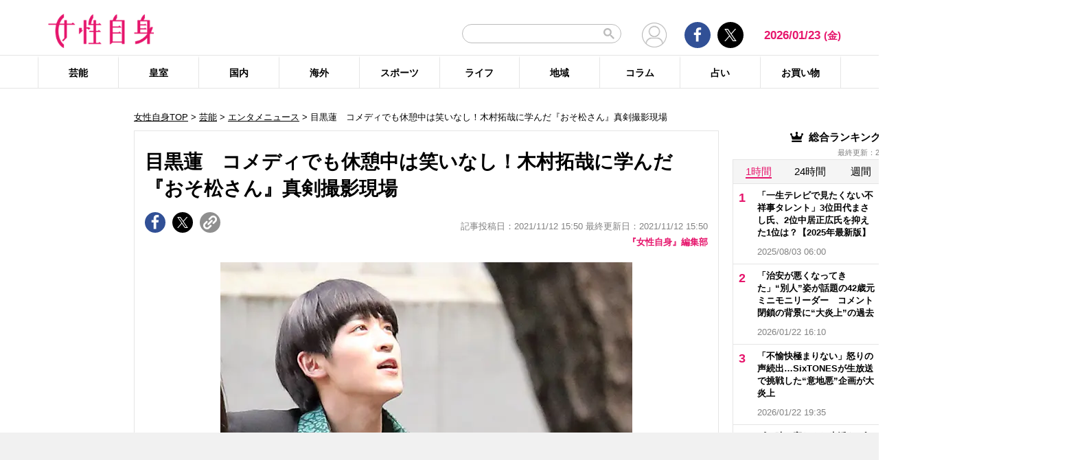

--- FILE ---
content_type: text/html; charset=UTF-8
request_url: https://jisin.jp/entertainment/entertainment-news/2036305/?rf=2
body_size: 24471
content:
<!DOCTYPE html>
<html lang="ja">
<head>
<!-- GTM DataLayer -->
<script>
document.addEventListener("DOMContentLoaded", function() {
    gigya.accounts.getAccountInfo({
    include: 'profile,data,identities-all,regSource',
    callback: function(res) {
        if (res.errorCode === 0 || res.errorCode === 206005) {

        /* GTM dataLayer push */
        window.dataLayer = window.dataLayer || [];
        dataLayer.push({
            'gig_code': res.UID,
            'event': 'gigya'
        });
        /* GTM dataLayer push */
        }
    }
    })
})
</script>
<!-- END GTM DataLayer -->

<script type="text/javascript">
window.dataLayer = window.dataLayer || [];
dataLayer.push({
  'article_id' : '2036305',
  'published_date' : '2021/11/12 15:50:18',
  'page_type' : 'article_summary',
  'article_type' : 'article',
  'category' : '芸能',
  'sub_category' : 'エンタメニュース',
  'tag' : 'Snow Man,目黒蓮,おそ松さん',
  'author' : '『女性自身』編集部'
});
</script>
    <!-- Google Tag Manager -->
    <script>(function(w,d,s,l,i){w[l]=w[l]||[];w[l].push({'gtm.start':
    new Date().getTime(),event:'gtm.js'});var f=d.getElementsByTagName(s)[0],
    j=d.createElement(s),dl=l!='dataLayer'?'&l='+l:'';j.async=true;j.src=
    'https://www.googletagmanager.com/gtm.js?id='+i+dl;f.parentNode.insertBefore(j,f);
    })(window,document,'script','dataLayer','GTM-T9KHX24');</script>
    <!-- End Google Tag Manager -->

    <!-- Google Tag Manager (noscript) -->
    <noscript><iframe src="https://www.googletagmanager.com/ns.html?id=GTM-T9KHX24"
    height="0" width="0" style="display:none;visibility:hidden"></iframe></noscript>
    <!-- End Google Tag Manager (noscript) -->
<!-- GAM head -->
<script async="async" src="https://securepubads.g.doubleclick.net/tag/js/gpt.js"></script>
<script>
 window.googletag = window.googletag || { cmd: [] };

  // リファラードメインを取得する関数
  function getReferrerDomain() {
    try {
      if (document.referrer) {
        var refUrl = new URL(document.referrer);
        return refUrl.hostname.replace(/^www\./, ""); // www. を除去
      }
    } catch (e) {
      console.warn("Invalid referrer URL:", e);
    }
    return "direct"; // リファラーが無い場合
  }

 googletag.cmd.push(function () {
    // Key-Value にリファラードメインをセット
    var refDomain = getReferrerDomain();
    googletag.pubads().setTargeting("ref_domain", refDomain);

 const interstitialSlot =
 googletag.defineOutOfPageSlot('/21674752051/jisin_PC_kiji2_interstitial',
 googletag.enums.OutOfPageFormat.INTERSTITIAL);
 if (interstitialSlot) {
 interstitialSlot.addService(googletag.pubads());
 }
    googletag.defineSlot('/21674752051/p_jisin_rf2_1strectangle', [[336, 280], 'fluid', [200, 200], [300, 250]], 'div-gpt-ad-1612502490427-0').addService(googletag.pubads());
    googletag.defineSlot('/21674752051/p_jisin_rf2_2ndrectangle', [[336, 280], 'fluid', [200, 200], [300, 250], [1, 1]], 'div-gpt-ad-1612503365794-0').addService(googletag.pubads());
    googletag.defineSlot('/21674752051/p_jisin_rf2_kijisitaright', [[200, 200], [300, 250]], 'div-gpt-ad-1612504347752-0').addService(googletag.pubads());
    googletag.defineSlot('/21674752051/p_jisin_rf2_kijisitaleft', [[200, 200], [300, 250]], 'div-gpt-ad-1612504618958-0').addService(googletag.pubads());
    googletag.defineSlot('/21674752051/p_jisin_rf2_skyscraperleft', [[160, 600], [120, 600]], 'div-gpt-ad-1612503959111-0').addService(googletag.pubads());
    googletag.defineSlot('/21674752051/p_jisin_rf2_outstream', [[480, 270], 'fluid', [1, 1], [640, 360]], 'div-gpt-ad-1634795004592-0').addService(googletag.pubads());
    googletag.defineSlot('/21674752051/p_jisin_kiji_anchor_TOP', [[728, 90], [970, 90]], 'div-gpt-ad-1698650255792-0').addService(googletag.pubads());
    googletag.defineSlot('/21674752051/p_jisin_kiji_anchor_Bottom', [[728, 90], [970, 90], [980, 90]], 'div-gpt-ad-1698641314110-0').addService(googletag.pubads());
    googletag.pubads().setTargeting("jisin_category","entertainment");
    googletag.pubads().setTargeting("jisin_type","rf2");    googletag.pubads().enableSingleRequest();
    googletag.pubads().collapseEmptyDivs();
    googletag.enableServices();
  });
</script>	<script async src="https://fundingchoicesmessages.google.com/i/pub-8575874406609760?ers=1"></script><script>(function() {function signalGooglefcPresent() {if (!window.frames['googlefcPresent']) {if (document.body) {const iframe = document.createElement('iframe'); iframe.style = 'width: 0; height: 0; border: none; z-index: -1000; left: -1000px; top: -1000px;'; iframe.style.display = 'none'; iframe.name = 'googlefcPresent'; document.body.appendChild(iframe);} else {setTimeout(signalGooglefcPresent, 0);}}}signalGooglefcPresent();}
)();</script>
    <meta charset="UTF-8"/>
    <meta name="viewport" content="width=1200, initial-scale=1, maximum-scale=2">
<title>目黒蓮　コメディでも休憩中は笑いなし！木村拓哉に学んだ『おそ松さん』真剣撮影現場 | 女性自身</title>    <link rel="shortcut icon" type="image/x-icon" href="https://jisin.jp/wp-content/themes/jisin/img/favicon_64.ico" />
    <link rel="icon" type="image/png" sizes="16x16" href="https://jisin.jp/wp-content/themes/jisin/favicons.png" />
    <link rel="icon" type="image/png" sizes="192x192" href="https://jisin.jp/wp-content/themes/jisin/img/favicon_192.png" />
    <link rel="apple-touch-icon" href="https://jisin.jp/wp-content/themes/jisin/img/favicon_152.png" />
    <meta name="description" content="【女性自身】「SnowManはデビュー以来すべてのCDでオリコン週間ランキング1位を獲得する活躍ぶり。メンバーはバラエティにも引っ張りだこです」（芸能関係者）飛ぶ鳥を落とす勢いのジャニーズ若手グループSnowMan。グループ全員で人気ギャグアニメ『おそ松さん』の実写化映画（来春公開）に挑むことも話題だが、本誌は今夏、その撮影現場を目撃。現場にいたのは目黒蓮（24）だ。目黒は六つ子の三男、チョロ松役。独特のマッ">
    <meta name="keyword" content="Snow Man,おそ松さん,目黒蓮">
    <meta name="format-detection" content="telephone=no" />
	<!-- twitter card -->
    <meta name="twitter:card" content="summary_large_image" /> 
    <meta name="twitter:site" content="@jisinjp" /> 
    <meta name="twitter:title" content="目黒蓮　コメディでも休憩中は笑いなし！木村拓哉に学んだ『おそ松さん』真剣撮影現場 | 女性自身" /> 
    <meta name="twitter:description" content="【女性自身】「SnowManはデビュー以来すべてのCDでオリコン週間ランキング1位を獲得する活躍ぶり。メンバーはバラエティにも引っ張りだこです」（芸能関係者）飛ぶ鳥を落とす勢いのジャニーズ若手グループSnowMan。グループ全員で人気ギャグアニメ『おそ松さん』の実写化映画（来春公開）に挑むことも話題だが、本誌は今夏、その撮影現場を目撃。現場にいたのは目黒蓮（24）だ。目黒は六つ子の三男、チョロ松役。独特のマッ" />
                <meta name="twitter:image" content="https://img.jisin.jp/uploads/2021/11/meguro_ren1_fb.jpg" />
                <!-- twitter card end -->
    <!-- OG -->
    <meta property="og:url" content="https://jisin.jp/entertainment/entertainment-news/2036305/?rf=2" />
    <meta property="og:title" content="目黒蓮　コメディでも休憩中は笑いなし！木村拓哉に学んだ『おそ松さん』真剣撮影現場 | 女性自身" />

    <meta property="og:type" content="article" />
    <meta property="og:site_name" content="女性自身" />
                <meta property="og:image" content="https://img.jisin.jp/uploads/2021/11/meguro_ren1_fb.jpg" />
                <meta property="og:description" content="「Snow Manはデビュー以来すべてのCDでオリコン週間ランキング1位を獲得する活躍ぶり。メンバーはバラエティにも引っ張りだこです」（芸能関係者） &nbsp; 飛ぶ鳥を落とす勢いのジャニーズ若手グループSnow Man。グループ全員で人気ギャグアニメ『おそ松さん』の実写化映画（来春公開）に挑むことも話題だが、本誌は今夏、その撮影現場を目撃。 &nbsp; 現場にいたのは目黒蓮（24）だ。 &n" />
    <!-- OG end -->
    <link rel="stylesheet" href="https://jisin.jp/wp-content/themes/jisin/css/reset.css">
    <link rel="stylesheet" href="https://jisin.jp/wp-content/themes/jisin/css/setting.css">
    <link rel="stylesheet" href="https://jisin.jp/wp-content/themes/jisin/css/common.css">
    <link rel="stylesheet" href="https://jisin.jp/wp-content/themes/jisin/css/style.css?v=20250819">
	<script>
		function PSAdAjax(request_arr){
			jQuery(function () {
				jQuery.ajax({
					url: '/wp-admin/admin-ajax.php',
					method: 'GET',
					data: { action: 'getAsyncAd', request_array:request_arr, pid:'2036305' },
					success: function(html){
						var items = JSON.parse(html);
						for(var item in items){
							var uniqueid = items[item]['uniqueid'];
							var replaced = items[item]['replaced'];
							jQuery(".IServeAnAdd"+uniqueid).html(replaced);
						}
					}
				});
			});
		}
	</script>
    
<link rel="alternate" type="application/rss+xml" title="RSS2.0" href="https://jisin.jp/feed/" />
    <meta name='robots' content='max-image-preview:large' />
<link rel='dns-prefetch' href='//s.w.org' />
<link rel='stylesheet' id='wpt-twitter-feed-css'  href='https://jisin.jp/wp-content/plugins/wp-to-twitter_v7219lower/css/twitter-feed.css?ver=5.8.3' type='text/css' media='all' />
<link rel='stylesheet' id='jisin-css'  href='https://jisin.jp/wp-content/themes/jisin/style.css?ver=20240206' type='text/css' media='all' />
<link rel='stylesheet' id='contact-css'  href='https://jisin.jp/wp-content/themes/jisin/css/contact.css?ver=20251114' type='text/css' media='all' />
<script type='text/javascript' src='https://jisin.jp/wp-includes/js/jquery/jquery.min.js?ver=3.6.0' id='jquery-core-js'></script>
<script type='text/javascript' src='https://jisin.jp/wp-includes/js/jquery/jquery-migrate.min.js?ver=3.3.2' id='jquery-migrate-js'></script>
<link rel="https://api.w.org/" href="https://jisin.jp/wp-json/" /><link rel="alternate" type="application/json" href="https://jisin.jp/wp-json/wp/v2/posts/2036305" /><link rel="EditURI" type="application/rsd+xml" title="RSD" href="https://jisin.jp/xmlrpc.php?rsd" />
<link rel="wlwmanifest" type="application/wlwmanifest+xml" href="https://jisin.jp/wp-includes/wlwmanifest.xml" /> 
<meta name="generator" content="WordPress 5.8.3" />
<link rel="canonical" href="https://jisin.jp/entertainment/entertainment-news/2036305/" />
<link rel='shortlink' href='https://jisin.jp/?p=2036305' />
<link rel="alternate" type="application/json+oembed" href="https://jisin.jp/wp-json/oembed/1.0/embed?url=https%3A%2F%2Fjisin.jp%2Fentertainment%2Fentertainment-news%2F2036305%2F" />
<link rel="alternate" type="text/xml+oembed" href="https://jisin.jp/wp-json/oembed/1.0/embed?url=https%3A%2F%2Fjisin.jp%2Fentertainment%2Fentertainment-news%2F2036305%2F&#038;format=xml" />
<style>:root {
			--lazy-loader-animation-duration: 300ms;
		}
		  
		.lazyload {
	display: block;
}

.lazyload,
        .lazyloading {
			opacity: 0;
		}


		.lazyloaded {
			opacity: 1;
			transition: opacity 300ms;
			transition: opacity var(--lazy-loader-animation-duration);
		}</style><noscript><style>.lazyload { display: none; } .lazyload[class*="lazy-loader-background-element-"] { display: block; opacity: 1; }</style></noscript><script>function sendGAevent(eventCategory, eventAction, eventLabel, eventValue, fieldsObject){   g_href=document.location.href;};</script><script>
jQuery(function () {
	sendGAevent('Ranking', 'entertainment', 'https://jisin.jp/entertainment/entertainment-news/2036305/');
});
</script>
		
    <script type="application/javascript" src="//anymind360.com/js/9026/ats.js"></script>
    <meta name="thumbnail" content="https://img.jisin.jp/uploads/2021/11/meguro_ren1_1_line_tw.jpg" />    <!-- Global site tag (gtag.js) - Google Analytics -->
<!--
<script async src="https://www.googletagmanager.com/gtag/js?id=UA-9100568-1"></script>
<script>
  window.dataLayer = window.dataLayer || [];
  function gtag(){dataLayer.push(arguments);}
  gtag('js', new Date());

  gtag('config', 'UA-9100568-1');
</script>-->
	
<script type="text/javascript" src="https://cdns.gigya.com/js/gigya.js?apikey=4_7Enz5JtRBXrBKCx7tk6B2Q"></script>

<link rel="manifest" href="/manifest.json" crossorigin="use-credentials">
<script async src='/_webpush.js?v=20230324'></script>

<script type="application/ld+json">
{
"@context": "https://schema.org",
"@type": "Organization",
"url": "https://jisin.jp/",
"sameAs": "https://www.kobunsha.com/company/",
"logo": "https://jisin.jp/wp-content/themes/jisin/img/OG_logo_600_314.png",
"name": "女性自身",
"description": "光文社発行 “NO.1国民的週刊誌”女性自身PCサイト。全国の女性の「見たい・知りたい」に応えていきます",
"address": {
"@type": "PostalAddress",
"streetAddress": "1－16－6",
"addressLocality": "文京区音羽",
"addressCountry": "JP",
"addressRegion": "東京都",
"postalCode": "1128011"
}
}
</script>
</head>
<body>
<div class="uz-10-rec-jisin_pc uz-ny" data-uz-url="%%PATTERN:url%%"></div>
<script async type="text/javascript" src="https://speee-ad.akamaized.net/tag/10-rec-jisin_pc/js/outer-frame.min.js" charset="utf-8"></script>&#x0A;<div style="margin: 0px; padding: 0px; border: 0px; z-index: 999; position: sticky; left: 0px; top: 0px; width: 100%; text-align: center; background-color: #f1f1f1;">
  <!-- /21674752051/p_jisin_kiji_anchor_TOP -->
  <div id='div-gpt-ad-1698650255792-0' style='min-width: 728px; min-height: 90px;'>
    <script>
      googletag.cmd.push(function() { googletag.display('div-gpt-ad-1698650255792-0'); });
    </script>
  </div>
</div>
<header id="main-header">
    <div class="top-menu">
        <div class="container">
            <div class="logo">
                <a href="/">
                    <img src="https://jisin.jp/wp-content/themes/jisin/img/main-logo.png" alt="女性自身" width="215" height="70" >
                </a>
            </div>
            <div class="right-tools">

            <div class="search-box">
<script async src="https://cse.google.com/cse.js?cx=c3b15faefe14549d0"></script>
<div class="gcse-searchbox-only"></div>
<style>
#___gcse_0{
	width:232px;
}
table.gsc-search-box td.gsc-input{
	padding-right:0px;
}
input.gsc-input,
.gsc-input-box,
.gsc-input-box-hover,
.gsc-input-box-focus{
    font-size: 14px;
    font-size: 1.4rem;
    height: 28px;
    padding: 0 26px 0 20px;
    border: 1px solid #bbb;
    -webkit-border-radius: 50px;
    -moz-border-radius: 50px;
    border-radius: 50px;
    -webkit-appearance: none;
    -moz-appearance: none;
    appearance: none;
}
.gsib_a {
    padding:0px!important;
}
.gsst_a .gscb_a{
	color:#bbbbbb;
}
.gsc-search-button {
    position: absolute;
	right:5px;
}
.gsc-search-button-v2{
	border:none;
	background:none;
	padding:6px 0px;
}
.gsc-search-button-v2 svg{
	width:16px;
	height:16px;
}
</style>

            </div>

				<div class="mypagelink">
					<a href="/mypage/" rel="nofollow"><img src="https://jisin.jp/wp-content/themes/jisin/img/user_icon.png" /></a>
				</div>

                <div class="social-btn-group">
                    <div class="facebook">
                        <a href="https://www.facebook.com/joseijisin" target="_blank" rel="nofollow">
							<svg class="ico-svg ico-facebook">
							  <use xlink:href="https://jisin.jp/wp-content/themes/jisin/img/svg-snsicons.svg#icon-facebook"/>
							</svg>
                        </a>
                    </div>
                    <div class="twitter">
                        <a href="https://x.com/jisinjp" target="_blank" rel="nofollow">
							<img class="ico-twitter" src ="https://jisin.jp/wp-content/themes/jisin/img/svg-xlogo.svg" alt="X" />
                        </a>
                    </div>
                </div>
                <div class="date-time" id="current-date">
                    2026/01/23                    <span id="youbi">(金)</span>
                </div>
            </div>
        </div>
    </div>
    <div class="bottom-menu">
        <div class="container">
    <nav class="main-nav"><ul class="dis_flex"><li><a href="https://jisin.jp/entertainment/">芸能</a><div class="wrap"><ul class="menu"><li><a href="https://jisin.jp/entertainment/entertainment-news/">エンタメニュース</a></li><li><a href="https://jisin.jp/entertainment/interview/">インタビュー</a></li></ul><ul class="menu submenu"><li class="sub"><a href="https://jisin.jp/tag/%e5%a5%b3%e5%84%aa/">女優</a></li><li class="sub"><a href="https://jisin.jp/tag/%e7%94%b7%e5%84%aa/">男優</a></li><li class="sub"><a href="https://jisin.jp/tag/%e3%82%bf%e3%83%ac%e3%83%b3%e3%83%88/">タレント</a></li><li class="sub"><a href="https://jisin.jp/tag/%e3%81%8a%e7%ac%91%e3%81%84%e8%8a%b8%e4%ba%ba/">お笑い芸人</a></li><li class="sub"><a href="https://jisin.jp/tag/%e3%82%a2%e3%83%bc%e3%83%86%e3%82%a3%e3%82%b9%e3%83%88/">アーティスト</a></li><li class="sub"><a href="https://jisin.jp/tag/%e5%a3%b0%e5%84%aa/">声優</a></li><li class="sub"><a href="https://jisin.jp/tag/%e5%a5%b3%e6%80%a7%e3%82%a2%e3%82%a4%e3%83%89%e3%83%ab/">女性アイドル</a></li><li class="sub"><a href="https://jisin.jp/tag/%e7%94%b7%e6%80%a7%e3%82%a2%e3%82%a4%e3%83%89%e3%83%ab/">男性アイドル</a></li><li class="sub"><a href="https://jisin.jp/tag/%e3%82%a2%e3%83%8a%e3%82%a6%e3%83%b3%e3%82%b5%e3%83%bc/">アナウンサー</a></li><li class="sub"><a href="https://jisin.jp/tag/%e6%96%87%e5%8c%96%e4%ba%ba/">文化人</a></li><li class="sub"><a href="https://jisin.jp/tag/%e3%83%a2%e3%83%87%e3%83%ab%e3%83%bb%e3%82%a4%e3%83%b3%e3%83%95%e3%83%ab%e3%82%a8%e3%83%b3%e3%82%b5%e3%83%bc/">モデル・インフルエンサー</a></li><li class="sub"><a href="https://jisin.jp/tag/%e3%83%86%e3%83%ac%e3%83%93/">テレビ</a></li><li class="sub"><a href="https://jisin.jp/tag/%e3%83%89%e3%83%a9%e3%83%9e/">ドラマ</a></li><li class="sub"><a href="https://jisin.jp/tag/%e6%98%a0%e7%94%bb/">映画</a></li><li class="sub"><a href="https://jisin.jp/tag/%e3%82%a2%e3%83%8b%e3%83%a1/">アニメ</a></li><li class="sub"><a href="https://jisin.jp/tag/%e3%83%9e%e3%83%b3%e3%82%ac/">マンガ</a></li><li class="sub"><a href="https://jisin.jp/tag/youtube/">YouTube</a></li><li class="sub"><a href="https://jisin.jp/tag/%e8%8a%b8%e8%83%bd%e5%85%a8%e8%88%ac/">芸能全般</a></li></ul></div></li><li><a href="https://jisin.jp/koushitsu/">皇室</a><div class="wrap"><ul class="menu submenu"><li class="sub"><a href="https://jisin.jp/tag/%e5%a4%a9%e7%9a%87%e3%81%94%e4%b8%80%e5%ae%b6/">天皇ご一家</a></li><li class="sub"><a href="https://jisin.jp/tag/%e4%b8%8a%e7%9a%87%e4%b8%8a%e7%9a%87%e5%90%8e%e4%b8%a1%e9%99%9b%e4%b8%8b/">上皇上皇后両陛下</a></li><li class="sub"><a href="https://jisin.jp/tag/%e7%a7%8b%e7%af%a0%e5%ae%ae%e5%ae%b6/">秋篠宮家</a></li><li class="sub"><a href="https://jisin.jp/tag/%e4%b8%89%e7%ac%a0%e5%ae%ae%e5%ae%b6/">三笠宮家</a></li><li class="sub"><a href="https://jisin.jp/tag/%e9%ab%98%e5%86%86%e5%ae%ae%e5%ae%b6/">高円宮家</a></li><li class="sub"><a href="https://jisin.jp/tag/%e7%9a%87%e5%ae%a4%e5%85%a8%e8%88%ac/">皇室全般</a></li></ul></div></li><li><a href="https://jisin.jp/domestic/">国内</a><div class="wrap"><ul class="menu submenu"><li class="sub"><a href="https://jisin.jp/tag/%e6%94%bf%e6%b2%bb/">政治</a></li><li class="sub"><a href="https://jisin.jp/tag/%e4%ba%8b%e4%bb%b6/">事件</a></li><li class="sub"><a href="https://jisin.jp/tag/%e7%a4%be%e4%bc%9a/">社会</a></li><li class="sub"><a href="https://jisin.jp/tag/%e7%81%bd%e5%ae%b3/">災害</a></li><li class="sub"><a href="https://jisin.jp/tag/%e7%94%9f%e7%89%a9/">生物</a></li><li class="sub"><a href="https://jisin.jp/tag/sns/">SNS</a></li></ul></div></li><li><a href="https://jisin.jp/international/">海外</a><div class="wrap"><ul class="menu"><li><a href="https://jisin.jp/international/international-news/">海外ニュース</a></li><li><a href="https://jisin.jp/international/knews/">韓流ニュース</a></li></ul></div></li><li><a href="https://jisin.jp/sport/">スポーツ</a><div class="wrap"><ul class="menu submenu"><li class="sub"><a href="https://jisin.jp/tag/%e9%87%8e%e7%90%83/">野球</a></li><li class="sub"><a href="https://jisin.jp/tag/%e3%82%b5%e3%83%83%e3%82%ab%e3%83%bc/">サッカー</a></li><li class="sub"><a href="https://jisin.jp/tag/%e3%83%95%e3%82%a3%e3%82%ae%e3%83%a5%e3%82%a2%e3%82%b9%e3%82%b1%e3%83%bc%e3%83%88/">フィギュアスケート</a></li><li class="sub"><a href="https://jisin.jp/tag/%e5%a4%a7%e7%9b%b8%e6%92%b2/">大相撲</a></li><li class="sub"><a href="https://jisin.jp/tag/%e7%ab%b6%e6%b3%b3/">競泳</a></li><li class="sub"><a href="https://jisin.jp/tag/%e3%82%b4%e3%83%ab%e3%83%95/">ゴルフ</a></li><li class="sub"><a href="https://jisin.jp/tag/%e3%82%b9%e3%83%9d%e3%83%bc%e3%83%84%e5%85%a8%e8%88%ac/">スポーツ全般</a></li></ul></div></li><li><a href="https://jisin.jp/life/">ライフ</a><div class="wrap"><ul class="menu"><li><a href="https://jisin.jp/life/beauty/">美容</a></li><li><a href="https://jisin.jp/life/health/">健康</a></li><li><a href="https://jisin.jp/life/living/">暮らし</a></li><li><a href="https://jisin.jp/life/gourmet/">グルメ</a></li></ul></div></li><li><a href="https://jisin.jp/region/">地域</a><div class="wrap"></div></li><li><a href="https://jisin.jp/column/">コラム</a><div class="wrap"></div></li><li><a href="https://jisin.jp/fortune/">占い</a><div class="wrap"></div></li><li><a href="https://kokode.jp/products/search_list.php?type=media&search_media_id=8&special_code=kklo" rel="nofollow" target="blank" >お買い物</a><div class="wrap"></div></li></ul></nav>        </div>
    </div>
</header>
<div id="wrap" >
    <div class="add_left jisinshift">
        <!-- /21674752051/p_jisin_rf2_skyscraperleft -->
<div id='div-gpt-ad-1612503959111-0' style='min-width: 160px; min-height: 600px;'>
  <script>
    googletag.cmd.push(function() { googletag.display('div-gpt-ad-1612503959111-0'); });
  </script>
</div>    </div>
<div id="contents" class="index_pc">
<div class="billboard">
</div>
<script>
</script>

<article id="main-articles">
	<ul class="breadcrumbs">
				<a href='/'>女性自身TOP</a> &gt; <a href='https://jisin.jp/entertainment/'>芸能</a>  &gt; <a href="https://jisin.jp/entertainment/entertainment-news/">エンタメニュース</a> &gt; 目黒蓮　コメディでも休憩中は笑いなし！木村拓哉に学んだ『おそ松さん』真剣撮影現場	</ul>
	<section class="post-detail">
		<div class="section-content">
			<div class="post-ttl">
				<h1>
					目黒蓮　コメディでも休憩中は笑いなし！木村拓哉に学んだ『おそ松さん』真剣撮影現場				</h1>
			</div>
			<div class="flex-row flex-row-bottom mb5">
				<div class="social-btn-group">
					<a href="https://www.facebook.com/sharer/sharer.php?u=https%3A%2F%2Fjisin.jp%2Fentertainment%2Fentertainment-news%2F2036305%2F" data-gtm-share="facebook" target="_blank" rel="nofollow" >
						<div class="facebook">
							<svg class="ico-svg ico-facebook">
							  <use xlink:href="https://jisin.jp/wp-content/themes/jisin/img/svg-snsicons.svg#icon-facebook"/>
							</svg>
						</div>
					</a>
					<a href="https://x.com/intent/tweet?url=https%3A%2F%2Fjisin.jp%2Fentertainment%2Fentertainment-news%2F2036305%2F&hashtags=女性自身 @jisinjp" data-gtm-share="twitter" target="_blank" rel="nofollow">
						<div class="twitter">
							<img class="ico-twitter" src ="https://jisin.jp/wp-content/themes/jisin/img/svg-xlogo.svg" alt="X" />
						</div>
					</a>
					<a class="clip_btn" href="#">
						<div class="clip">
							<img class="ico-clip" src ="https://jisin.jp/wp-content/themes/jisin/img/svg-clip.svg" alt="タイトルとURLをコピー" />
						</div>
					</a>
				</div>
				<div class="post-time">
					<span class="tag_pr"></span>
                    記事投稿日：2021/11/12 15:50 最終更新日：2021/11/12 15:50				</div>
			</div>

			<div class="author-desc mb10">
				<a href="https://jisin.jp/author_list/jisin/">『女性自身』編集部</a>
			</div>

            

			<div class="post-content">
				<div class="content">
                                        					<div class="detail-pc none-border none-margin clearfix">
					<div class='post_thumbnail posi_center pc_img_narrow'><a href='https://jisin.jp/entertainment/entertainment-news/2036305/image/0/'><img style=";"  src="https://img.jisin.jp/uploads/2021/11/meguro_ren1_1_line_tw.jpg.webp" class="attachment-medium size-medium" width="600" height="400" alt="&nbsp;"></a></div>					<div class="caption-box">
						<span class="txt-follow"></span>
						<span class="icon_camera"><a href="https://jisin.jp/entertainment/entertainment-news/2036305/image/0/"><img src="/wp-content/themes/jisin/img/icon_camera.png" alt="画像を見る" width="60" height="60"></a></span>
				</div>
					
					<p>
					「Snow Manはデビュー以来すべてのCDでオリコン週間ランキング1位を獲得する活躍ぶり。メンバーはバラエティにも引っ張りだこです」（芸能関係者）飛ぶ鳥を落とす勢いのジャニーズ若手グループSnow Man。グループ全員で人気ギャグアニメ『おそ松さん』の実写化映画（来春公開）に挑むことも話題だが、本誌は今夏、その撮影現場を目撃。現場にいたのは目黒蓮（24）だ。目黒は六つ...						<a href="/entertainment/entertainment-news/2036305/">
						<div class="center">
							<button id="back_btn" class="pink_btn" data-gtm-tracking="articleReadMore">記事の続きを読む</button>
						</div>
						</a>
										</p>

									</div>
                                

				<div class="referrer_area clearfix"><h2 class="ttl"><span>出典元：</span></h2><p><a href="https://jisin.jp/media/jisin2977/">「女性自身」2021年11月23日号</a></p></div>
				<div class="center_box">

					<div class="ad_area" style="margin:10px 0;">
																		<!-- /21674752051/p_jisin_rf2_kijisitaleft -->
<div id='div-gpt-ad-1612504618958-0' style='min-width: 336px; min-height: 280px;'>
  <script>
    googletag.cmd.push(function() { googletag.display('div-gpt-ad-1612504618958-0'); });
  </script>
</div><!-- /21674752051/p_jisin_rf2_kijisitaright -->
<div id='div-gpt-ad-1612504347752-0' style='min-width: 336px; min-height: 280px;'>
  <script>
    googletag.cmd.push(function() { googletag.display('div-gpt-ad-1612504347752-0'); });
  </script>
</div>					</div>
				</div>

				<div class="artist-relation-images_area">
										<h2 class="ttl">
						<span>【関連画像】</span>
					</h2>
										<ul class="clearfix">
													<li>
								<a href="https://jisin.jp/entertainment/entertainment-news/2036305/image/0/">
									<img src="https://img.jisin.jp/uploads/2021/11/meguro_ren1_1_line_tw.jpg.webp" alt="" width="600" height="400">
								</a>
							</li>
														<li>
								<a href="https://jisin.jp/entertainment/entertainment-news/2036305/image/1/">
									<img src="https://img.jisin.jp/uploads/2021/11/meguro_ren2.jpg.webp" alt="" width="600" height="400">
								</a>
							</li>
														<li>
								<a href="https://jisin.jp/entertainment/entertainment-news/2036305/image/2/">
									<img src="https://img.jisin.jp/uploads/2021/11/meguro_ren3.jpg.webp" alt="" width="600" height="400">
								</a>
							</li>
														<li>
								<a href="https://jisin.jp/entertainment/entertainment-news/2036305/image/3/">
									<img src="https://img.jisin.jp/uploads/2021/11/meguro_ren4.jpg.webp" alt="" width="600" height="400">
								</a>
							</li>
												</ul>
														</div>

				<div class="social-btn-group">
					<a href="https://www.facebook.com/sharer/sharer.php?u=https%3A%2F%2Fjisin.jp%2Fentertainment%2Fentertainment-news%2F2036305%2F" data-gtm-share="facebook" target="_blank" rel="nofollow" >
						<div class="facebook">
							<svg class="ico-svg ico-facebook">
							  <use xlink:href="https://jisin.jp/wp-content/themes/jisin/img/svg-snsicons.svg#icon-facebook"/>
							</svg>
						</div>
					</a>
                    <a href="https://x.com/intent/tweet?url=https%3A%2F%2Fjisin.jp%2Fentertainment%2Fentertainment-news%2F2036305%2F&hashtags=女性自身 @jisinjp" data-gtm-share="twitter" target="_blank" rel="nofollow">
						<div class="twitter">
							<img class="ico-twitter" src ="https://jisin.jp/wp-content/themes/jisin/img/svg-xlogo.svg" alt="X" />
						</div>
					</a>
					<a class="clip_btn" href="#">
						<div class="clip">
							<img class="ico-clip" src ="https://jisin.jp/wp-content/themes/jisin/img/svg-clip.svg" alt="タイトルとURLをコピー" />
						</div>
					</a>
				</div>

				<div class="inlead_area">
<!-- /21674752051/p_jisin_rf2_outstream -->
<div id='div-gpt-ad-1634795004592-0' style='min-width: 480px; min-height: 270px;'>
  <script>
    googletag.cmd.push(function() { googletag.display('div-gpt-ad-1634795004592-0'); });
  </script>
</div>				</div>

								<div class="related-posts">
					<h2 class="ttl">
						<span>【関連記事】</span>
					</h2>
					<ul>
						                            							<li>
								<a href="https://jisin.jp/entertainment/interview/1901605/?rf=2" data-gtm-tracking="articleRelatedLink">
									Snow Man目黒蓮「人がいる場所で壁に隠れてキスしてみたい」								</a>
							</li>
                            							<li><div class="uz-7-rec-jisin_pc uz-ny" data-uz-url="%%PATTERN:url%%"></div> 
<script async type="text/javascript" src="https://speee-ad.akamaized.net/tag/7-rec-jisin_pc/js/outer-frame.min.js" charset="utf-8"></script>&#x0A;</li>                            							<li>
								<a href="https://jisin.jp/entertainment/interview/1945114/?rf=2" data-gtm-tracking="articleRelatedLink">
									人気急上昇！Snow Manが明かす「俺たちの恋愛ルール」								</a>
							</li>
                            							<li><div class="uz-8-rec-jisin_pc uz-ny" data-uz-url="%%PATTERN:url%%"></div> 
<script async type="text/javascript" src="https://speee-ad.akamaized.net/tag/8-rec-jisin_pc/js/outer-frame.min.js" charset="utf-8"></script>&#x0A;</li>                            							<li>
								<a href="https://jisin.jp/entertainment/interview/2002267/?rf=2" data-gtm-tracking="articleRelatedLink">
									Snow Man 9人が語る「男の色気」と「運命的な出会い」								</a>
							</li>
                            							<li><div class="uz-9-rec-jisin_pc uz-ny" data-uz-url="%%PATTERN:url%%"></div> 
<script async type="text/javascript" src="https://speee-ad.akamaized.net/tag/9-rec-jisin_pc/js/outer-frame.min.js" charset="utf-8"></script>&#x0A;</li>					</ul>
				</div>


                								<div class="categories-list clearfix" style="margin-bottom:5px;">
									<div class="ttl clear-width">
										関連カテゴリー:
									</div>
									<ul>
											<li><a href="https://jisin.jp/entertainment/">芸能</a></li>
											<li><a href="https://jisin.jp/entertainment/entertainment-news/">エンタメニュース</a></li>									</ul>
								 </div>
						        <div class="tags-list tags-detail clearfix">
			        <div class="ttl clear-width">
				        関連タグ:
			        </div>
			        <ul>
				    <li><a href = "https://jisin.jp/tag/snow-man/">Snow Man</a></li><li><a href = "https://jisin.jp/tag/%e3%81%8a%e3%81%9d%e6%9d%be%e3%81%95%e3%82%93/">おそ松さん</a></li><li><a href = "https://jisin.jp/tag/%e7%9b%ae%e9%bb%92%e8%93%ae/">目黒蓮</a></li>			        </ul>
		        </div>
                				</div><!-- content -->
			</div><!-- post-content -->
		</div><!-- section-content -->
	</section><!-- post-detail -->

	<section class="post-group mt40">
        <div class="flex-row flex-row-center">
			<div class="ttl">
				こちらの記事もおすすめ
			</div>
		</div>
        	</section>

    <section class="post-group mt40" id="other-posts">
		<div class="flex-row flex-row-center">
			<h2 class="ttl">
				芸能			</h2>
			<div class="links">
                				<a href="https://jisin.jp/entertainment/">もっと見る</a>
                			</div>
		</div>
		<ul class="posts-list" id="posts-list">
					<li>
				<a href="https://jisin.jp/entertainment/entertainment-news/2557532/?rf=2">
					<div class="img posi_center bk_lightgray">
						<img style="width:100%;height:initial;"  src="https://img.jisin.jp/uploads/2026/01/tahara_toshihiko_thumb.jpg.webp" class="attachment-medium size-medium" width="1200" height="948" alt="《衰えぬ奔放生活》田原俊彦（64）　30代女性との白昼堂々ドライブデートを目撃！身に着けていた「おそろいアイテム」">					</div>
					<div class="detail">
						<div class="name" style="height: 2.8em; overflow:hidden;">
							《衰えぬ奔放生活》田原俊彦（64）　30代女性との白昼堂々ドライブデートを目...						</div>
						<div class="info">
							<span class="date-time">2026/01/23 11:00</span>
														<span class="category">エンタメニュース</span>
						</div>
					</div>
				</a>
			</li>
					<li>
				<a href="https://jisin.jp/entertainment/interview/2557523/?rf=2">
					<div class="img posi_center bk_lightgray">
						<img style="width:100%;height:initial;"  src="https://img.jisin.jp/uploads/2026/01/suzuki_fuku_thumb.jpg.webp" class="attachment-medium size-medium" width="1200" height="948" alt="「変な声も出ちゃった」闇バイト・クマ被害……鈴木福が感じた自然と社会の“恐怖”とは">					</div>
					<div class="detail">
						<div class="name" style="height: 2.8em; overflow:hidden;">
							「変な声も出ちゃった」闇バイト・クマ被害……鈴木福が感じた自然と社会の“恐怖...						</div>
						<div class="info">
							<span class="date-time">2026/01/23 06:00</span>
														<span class="category">インタビュー</span>
						</div>
					</div>
				</a>
			</li>
					<li>
				<a href="https://jisin.jp/entertainment/entertainment-news/2558339/?rf=2">
					<div class="img posi_center bk_lightgray">
						<img style="width:100%;height:initial;"  src="https://img.jisin.jp/uploads/2024/09/SixTONES_Y_thumb.jpg.webp" class="attachment-medium size-medium" width="1200" height="948" alt="「不愉快極まりない」怒りの声続出…SixTONESが生放送で挑戦した“意地悪”企画が大炎上">					</div>
					<div class="detail">
						<div class="name" style="height: 2.8em; overflow:hidden;">
							「不愉快極まりない」怒りの声続出…SixTONESが生放送で挑戦した“意地悪...						</div>
						<div class="info">
							<span class="date-time">2026/01/22 19:35</span>
														<span class="category">エンタメニュース</span>
						</div>
					</div>
				</a>
			</li>
					<li>
				<a href="https://jisin.jp/entertainment/entertainment-news/2558300/?rf=2">
					<div class="img posi_center bk_lightgray">
						<img style="width:100%;height:initial;"  src="https://img.jisin.jp/uploads/2026/01/matsumoto_rio_thumb.jpg.webp" class="attachment-medium size-medium" width="1200" height="948" alt="《一時は寝たきり生活も…》『ガラスの仮面』女優（43）　現在の“体脂肪率8％”姿にネット衝撃「ほっそー」">					</div>
					<div class="detail">
						<div class="name" style="height: 2.8em; overflow:hidden;">
							《一時は寝たきり生活も…》『ガラスの仮面』女優（43）　現在の“体脂肪率8％...						</div>
						<div class="info">
							<span class="date-time">2026/01/22 18:45</span>
														<span class="category">エンタメニュース</span>
						</div>
					</div>
				</a>
			</li>
					<li>
				<a href="https://jisin.jp/entertainment/entertainment-news/2558291/?rf=2">
					<div class="img posi_center bk_lightgray">
						<img style="width:100%;height:initial;"  src="https://img.jisin.jp/uploads/2025/03/nakai_masahiro_thumb.jpg.webp" class="attachment-medium size-medium" width="1200" height="948" alt="中居正広氏　引退から1年…「毎週土曜日23時」に復帰を求める声が急増するワケ">					</div>
					<div class="detail">
						<div class="name" style="height: 2.8em; overflow:hidden;">
							中居正広氏　引退から1年…「毎週土曜日23時」に復帰を求める声が急増するワケ						</div>
						<div class="info">
							<span class="date-time">2026/01/22 18:25</span>
														<span class="category">エンタメニュース</span>
						</div>
					</div>
				</a>
			</li>
					<li>
				<a href="https://jisin.jp/entertainment/entertainment-news/2557814/?rf=2">
					<div class="img posi_center bk_lightgray">
						<img style="width:100%;height:initial;"  src="https://img.jisin.jp/uploads/2025/10/yonekura_ryoko_up_thumb.jpg.webp" class="attachment-medium size-medium" width="1200" height="948" alt="《担当者は「わかりません」と困惑》米倉涼子　アルゼンチン人恋人に“トンズラ疑惑”浮上…書類送検前に起きていた「異変」">					</div>
					<div class="detail">
						<div class="name" style="height: 2.8em; overflow:hidden;">
							《担当者は「わかりません」と困惑》米倉涼子　アルゼンチン人恋人に“トンズラ疑...						</div>
						<div class="info">
							<span class="date-time">2026/01/22 17:53</span>
														<span class="category">エンタメニュース</span>
						</div>
					</div>
				</a>
			</li>
				</ul>
	</section>

    
    <script type="text/javascript" language="JavaScript">
yads_ad_ds = '15756_187672';
</script>
<script type="text/javascript" language="JavaScript" src="//yads.c.yimg.jp/js/yads.js"></script>
&#x0A;
	<div class="tags-list mt40">
		<div class="ttl">
			人気タグ
		</div>
		<ul>
		<li><a href="https://jisin.jp/tag/%e5%89%8d%e5%b1%b1%e5%89%9b%e4%b9%85/" class="tag-cloud-link tag-link-32368 tag-link-position-1" style="font-size: 1.4rem;" aria-label="前山剛久 (23 items)">前山剛久</a></li><li><a href="https://jisin.jp/tag/%e4%b8%89%e5%b1%b1%e5%87%8c%e8%bc%9d/" class="tag-cloud-link tag-link-41461 tag-link-position-2" style="font-size: 1.4rem;" aria-label="三山凌輝 (43 items)">三山凌輝</a></li><li><a href="https://jisin.jp/tag/%e7%b1%b3%e5%80%89%e6%b6%bc%e5%ad%90/" class="tag-cloud-link tag-link-10222 tag-link-position-3" style="font-size: 1.4rem;" aria-label="米倉涼子 (172 items)">米倉涼子</a></li><li><a href="https://jisin.jp/tag/%e3%83%91%e3%83%bc%e3%82%bd%e3%83%8a%e3%83%aa%e3%83%86%e3%82%a3%e3%83%bc/" class="tag-cloud-link tag-link-39469 tag-link-position-1" style="font-size: 1.4rem;" aria-label="パーソナリティー (3 items)">パーソナリティー</a></li><li><a href="https://jisin.jp/tag/%e9%81%8a%e5%9c%92%e5%9c%b0/" class="tag-cloud-link tag-link-29614 tag-link-position-2" style="font-size: 1.4rem;" aria-label="遊園地 (3 items)">遊園地</a></li><li><a href="https://jisin.jp/tag/%e6%b2%a2%e6%9d%91%e4%b8%80%e6%a8%b9/" class="tag-cloud-link tag-link-9085 tag-link-position-3" style="font-size: 1.4rem;" aria-label="沢村一樹 (11 items)">沢村一樹</a></li><li><a href="https://jisin.jp/tag/%e3%83%88%e3%83%a9%e3%83%b3%e3%82%b9%e3%83%9d%e3%83%bc%e3%82%bf%e3%83%bc/" class="tag-cloud-link tag-link-7249 tag-link-position-4" style="font-size: 1.4rem;" aria-label="トランスポーター (2 items)">トランスポーター</a></li><li><a href="https://jisin.jp/tag/%e5%a6%bb%e5%a4%ab%e6%9c%a8%e8%81%a1/" class="tag-cloud-link tag-link-655 tag-link-position-5" style="font-size: 1.4rem;" aria-label="妻夫木聡 (29 items)">妻夫木聡</a></li><li><a href="https://jisin.jp/tag/%e7%a5%ad%e7%a5%80/" class="tag-cloud-link tag-link-43610 tag-link-position-6" style="font-size: 1.4rem;" aria-label="祭祀 (1 item)">祭祀</a></li><li><a href="https://jisin.jp/tag/%e4%bd%90%e8%97%a4%e4%bb%81%e7%be%8e/" class="tag-cloud-link tag-link-14767 tag-link-position-7" style="font-size: 1.4rem;" aria-label="佐藤仁美 (5 items)">佐藤仁美</a></li><li><a href="https://jisin.jp/tag/%e3%83%98%e3%82%a4%e3%83%87%e3%83%b3%e3%83%bb%e3%83%91%e3%83%8d%e3%83%83%e3%83%86%e3%82%a3%e3%83%bc%e3%82%a2/" class="tag-cloud-link tag-link-4549 tag-link-position-8" style="font-size: 1.4rem;" aria-label="ヘイデン・パネッティーア (2 items)">ヘイデン・パネッティーア</a></li><li><a href="https://jisin.jp/tag/%e3%83%91%e3%82%af%e3%83%bb%e3%82%bd%e3%82%b8%e3%83%a5%e3%83%b3/" class="tag-cloud-link tag-link-28006 tag-link-position-9" style="font-size: 1.4rem;" aria-label="パク・ソジュン (3 items)">パク・ソジュン</a></li>		</ul>
	</div>

	<div class="categories-list">
		<div class="ttl">
			カテゴリー
		</div>
        <div class="menu-menu-1-container"><ul><li><a href="https://jisin.jp/entertainment/">芸能</a>
<ul class="sub-menu">
<li><a href="https://jisin.jp/entertainment/entertainment-news/">エンタメニュース</a></li><li><a href="https://jisin.jp/entertainment/interview/">インタビュー</a></li></ul>
</li><li><a href="https://jisin.jp/koushitsu/">皇室</a></li><li><a href="https://jisin.jp/domestic/">国内</a></li><li><a href="https://jisin.jp/international/">海外</a>
<ul class="sub-menu">
<li><a href="https://jisin.jp/international/international-news/">海外ニュース</a></li><li><a href="https://jisin.jp/international/knews/">韓流ニュース</a></li></ul>
</li><li><a href="https://jisin.jp/sport/">スポーツ</a></li><li><a href="https://jisin.jp/life/">ライフ</a>
<ul class="sub-menu">
<li><a href="https://jisin.jp/life/beauty/">美容</a></li><li><a href="https://jisin.jp/life/health/">健康</a></li><li><a href="https://jisin.jp/life/living/">暮らし</a></li><li><a href="https://jisin.jp/life/gourmet/">グルメ</a></li></ul>
</li><li><a href="https://jisin.jp/region/">地域</a></li><li><a href="https://jisin.jp/column/">コラム</a></li><li><a href="https://jisin.jp/fortune/">占い</a></li></li>    <script>
    jQuery(function($){
        $('ul.sub-menu-del').remove();

        $('.categories-list div > ul').after('<ul class="sub-categories"></ul>');
        var children = $('ul.sub-menu > li');

        $(children).each(function(index,value){
            $('ul.sub-categories').append(value);
        });

    });
    </script></ul></div>	</div>
</article>
<aside id="main-sidebar">
                                <!-- /21674752051/p_jisin_rf2_1strectangle -->
<div id='div-gpt-ad-1612502490427-0' style='min-height: 280px;'>
  <script>
    googletag.cmd.push(function() { googletag.display('div-gpt-ad-1612502490427-0'); });
  </script>
</div>		<div class="posts-ranking" id="overall-ranking">
			<div class="ttl">
				<img src="https://jisin.jp/wp-content/themes/jisin/img/crown-icn.png" alt="">
				総合ランキング
				<span class="ranking-updated">最終更新：2026/01/23 12:00 </span>
			</div>

			<ul class="ranking-period ranking-all-period">
				<li><a href="#" class="on" data-period="hour">1時間</a></li>
				<li><a href="#" data-period="day">24時間</a></li>
				<li><a href="#" data-period="week">週間</a></li>
				<li><a href="#" data-period="month">月間</a></li>
			</ul>

			<ul class="ranking-items ranking-itmes-all ranking-all-hour" style="display:none;">
<li data-id="2497742"><a href="https://jisin.jp/entertainment/entertainment-news/2497742/?rf=2"><div class="detail"><div class="post-name">「一生テレビで見たくない不祥事タレント」3位田代まさし氏、2位中居正広氏を抑えた1位は？【2025年最新版】</div><div class="post-datetime">2025/08/03 06:00</div></div><div class="img posi_center bk_lightgray"><img style="width:100%;height:initial;"  src="https://img.jisin.jp/uploads/2025/07/husyoji_talent_ranking_thumb.jpg" class="attachment-medium size-medium" width="1200" height="948" alt="「一生テレビで見たくない不祥事タレント」3位田代まさし氏、2位中居正広氏を抑えた1位は？【2025年最新版】"></div></a></li><li data-id="2558153"><a href="https://jisin.jp/entertainment/entertainment-news/2558153/?rf=2"><div class="detail"><div class="post-name">「治安が悪くなってきた」“別人”姿が話題の42歳元ミニモニリーダー　コメント閉鎖の背景に“大炎上”の過去</div><div class="post-datetime">2026/01/22 16:10</div></div><div class="img posi_center bk_lightgray"><img style="width:100%;height:initial;"  src="https://img.jisin.jp/uploads/2025/12/yaguchi_mari_thumb.jpg" class="attachment-medium size-medium" width="1200" height="948" alt="「治安が悪くなってきた」“別人”姿が話題の42歳元ミニモニリーダー　コメント閉鎖の背景に“大炎上”の過去"></div></a></li><li data-id="2558339"><a href="https://jisin.jp/entertainment/entertainment-news/2558339/?rf=2"><div class="detail"><div class="post-name">「不愉快極まりない」怒りの声続出…SixTONESが生放送で挑戦した“意地悪”企画が大炎上</div><div class="post-datetime">2026/01/22 19:35</div></div><div class="img posi_center bk_lightgray"><img style="width:100%;height:initial;"  src="https://img.jisin.jp/uploads/2024/09/SixTONES_Y_thumb.jpg" class="attachment-medium size-medium" width="1200" height="948" alt="「不愉快極まりない」怒りの声続出…SixTONESが生放送で挑戦した“意地悪”企画が大炎上"></div></a></li><li data-id="2558300"><a href="https://jisin.jp/entertainment/entertainment-news/2558300/?rf=2"><div class="detail"><div class="post-name">《一時は寝たきり生活も…》『ガラスの仮面』女優（43）　現在の“体脂肪率8％”姿にネット衝撃「ほっそー」</div><div class="post-datetime">2026/01/22 18:45</div></div><div class="img posi_center bk_lightgray"><img style="width:100%;height:initial;"  src="https://img.jisin.jp/uploads/2026/01/matsumoto_rio_thumb.jpg" class="attachment-medium size-medium" width="1200" height="948" alt="《一時は寝たきり生活も…》『ガラスの仮面』女優（43）　現在の“体脂肪率8％”姿にネット衝撃「ほっそー」"></div></a></li><li data-id="2108128"><a href="https://jisin.jp/koushitsu/2108128/?rf=2"><div class="detail"><div class="post-name">眞子さん　白髪まじりの頭で小室さんとデートへ…空前の円安でNYセレブ生活に危機</div><div class="post-datetime">2022/06/15 11:00</div></div><div class="img posi_center bk_lightgray"><img style="width:100%;height:initial;"  src="https://img.jisin.jp/uploads/2022/06/mako_sama_thumb.jpg" class="attachment-medium size-medium" width="600" height="474" alt="眞子さん　白髪まじりの頭で小室さんとデートへ…空前の円安でNYセレブ生活に危機"></div></a></li><li data-id="2349946"><a href="https://jisin.jp/entertainment/entertainment-news/2349946/?rf=2"><div class="detail"><div class="post-name">「やばすぎる」中山美穂の実妹女優　“独りよがりな差し入れ”に「自分勝手にもほどがある」と批判の声</div><div class="post-datetime">2024/07/12 19:58</div></div><div class="img posi_center bk_lightgray"><img style="width:100%;height:initial;"  src="https://img.jisin.jp/uploads/2024/07/nakayama_shinobu_thumb.jpg" class="attachment-medium size-medium" width="1200" height="948" alt="「やばすぎる」中山美穂の実妹女優　“独りよがりな差し入れ”に「自分勝手にもほどがある」と批判の声"></div></a></li><li data-id="1974196"><a href="https://jisin.jp/koushitsu/1974196/?rf=2"><div class="detail"><div class="post-name">愛子さまロングからボブヘアに！ばっさりイメチェン写真</div><div class="post-datetime">2021/04/25 15:50</div></div><div class="img posi_center bk_lightgray"><img style="width:100%;height:initial;"  src="https://img.jisin.jp/uploads/2021/04/aiko_sama_thumb_jmpa1.jpg" class="attachment-medium size-medium" width="600" height="474" alt="愛子さまロングからボブヘアに！ばっさりイメチェン写真"></div></a></li><li data-id="2558183"><a href="https://jisin.jp/domestic/2558183/?rf=2"><div class="detail"><div class="post-name">「体は確実に悲鳴を上げ続けていた」れいわ・山本太郎氏　病気療養で辞職に広がる心配…前回衆院選で指摘されていた“前兆”</div><div class="post-datetime">2026/01/22 18:30</div></div><div class="img posi_center bk_lightgray"><img style="width:100%;height:initial;"  src="https://img.jisin.jp/uploads/2026/01/yamamoto_taro_thumb_jiji.jpg" class="attachment-medium size-medium" width="1200" height="948" alt="「体は確実に悲鳴を上げ続けていた」れいわ・山本太郎氏　病気療養で辞職に広がる心配…前回衆院選で指摘されていた“前兆”"></div></a></li><li data-id="1623641"><a href="https://jisin.jp/koushitsu/1623641/?rf=2"><div class="detail"><div class="post-name">雅子さま妹が離婚していた！元義弟は年下女子アナと電撃再婚</div><div class="post-datetime">2018/04/03 00:00</div></div><div class="img posi_center bk_lightgray"><img style="width:100%;height:initial;"  src="https://img.jisin.jp/uploads/2018/05/143300.jpeg" class="attachment-medium size-medium" width="600" height="474" alt="雅子さま妹が離婚していた！元義弟は年下女子アナと電撃再婚"></div></a></li><li data-id="2527868"><a href="https://jisin.jp/entertainment/entertainment-news/2527868/?rf=2"><div class="detail"><div class="post-name">「バカだな」と元恋人も愕然…米倉涼子　マトリがガサ入れ報道でテレビ追放危機</div><div class="post-datetime">2025/10/21 11:00</div></div><div class="img posi_center bk_lightgray"><img style="width:100%;height:initial;"  src="https://img.jisin.jp/uploads/2024/02/yonekura_ryoko_thumb.jpg" class="attachment-medium size-medium" width="1200" height="948" alt="「バカだな」と元恋人も愕然…米倉涼子　マトリがガサ入れ報道でテレビ追放危機"></div></a></li>			</ul>

			<ul class="ranking-items ranking-itmes-all ranking-all-day" style="display:none;">
<li data-id="2558153"><a href="https://jisin.jp/entertainment/entertainment-news/2558153/?rf=2"><div class="detail"><div class="post-name">「治安が悪くなってきた」“別人”姿が話題の42歳元ミニモニリーダー　コメント閉鎖の背景に“大炎上”の過去</div><div class="post-datetime">2026/01/22 16:10</div></div><div class="img posi_center bk_lightgray"><img style="width:100%;height:initial;"  src="https://img.jisin.jp/uploads/2025/12/yaguchi_mari_thumb.jpg" class="attachment-medium size-medium" width="1200" height="948" alt="「治安が悪くなってきた」“別人”姿が話題の42歳元ミニモニリーダー　コメント閉鎖の背景に“大炎上”の過去"></div></a></li><li data-id="2558300"><a href="https://jisin.jp/entertainment/entertainment-news/2558300/?rf=2"><div class="detail"><div class="post-name">《一時は寝たきり生活も…》『ガラスの仮面』女優（43）　現在の“体脂肪率8％”姿にネット衝撃「ほっそー」</div><div class="post-datetime">2026/01/22 18:45</div></div><div class="img posi_center bk_lightgray"><img style="width:100%;height:initial;"  src="https://img.jisin.jp/uploads/2026/01/matsumoto_rio_thumb.jpg" class="attachment-medium size-medium" width="1200" height="948" alt="《一時は寝たきり生活も…》『ガラスの仮面』女優（43）　現在の“体脂肪率8％”姿にネット衝撃「ほっそー」"></div></a></li><li data-id="2108128"><a href="https://jisin.jp/koushitsu/2108128/?rf=2"><div class="detail"><div class="post-name">眞子さん　白髪まじりの頭で小室さんとデートへ…空前の円安でNYセレブ生活に危機</div><div class="post-datetime">2022/06/15 11:00</div></div><div class="img posi_center bk_lightgray"><img style="width:100%;height:initial;"  src="https://img.jisin.jp/uploads/2022/06/mako_sama_thumb.jpg" class="attachment-medium size-medium" width="600" height="474" alt="眞子さん　白髪まじりの頭で小室さんとデートへ…空前の円安でNYセレブ生活に危機"></div></a></li><li data-id="2497742"><a href="https://jisin.jp/entertainment/entertainment-news/2497742/?rf=2"><div class="detail"><div class="post-name">「一生テレビで見たくない不祥事タレント」3位田代まさし氏、2位中居正広氏を抑えた1位は？【2025年最新版】</div><div class="post-datetime">2025/08/03 06:00</div></div><div class="img posi_center bk_lightgray"><img style="width:100%;height:initial;"  src="https://img.jisin.jp/uploads/2025/07/husyoji_talent_ranking_thumb.jpg" class="attachment-medium size-medium" width="1200" height="948" alt="「一生テレビで見たくない不祥事タレント」3位田代まさし氏、2位中居正広氏を抑えた1位は？【2025年最新版】"></div></a></li><li data-id="1974196"><a href="https://jisin.jp/koushitsu/1974196/?rf=2"><div class="detail"><div class="post-name">愛子さまロングからボブヘアに！ばっさりイメチェン写真</div><div class="post-datetime">2021/04/25 15:50</div></div><div class="img posi_center bk_lightgray"><img style="width:100%;height:initial;"  src="https://img.jisin.jp/uploads/2021/04/aiko_sama_thumb_jmpa1.jpg" class="attachment-medium size-medium" width="600" height="474" alt="愛子さまロングからボブヘアに！ばっさりイメチェン写真"></div></a></li><li data-id="2349946"><a href="https://jisin.jp/entertainment/entertainment-news/2349946/?rf=2"><div class="detail"><div class="post-name">「やばすぎる」中山美穂の実妹女優　“独りよがりな差し入れ”に「自分勝手にもほどがある」と批判の声</div><div class="post-datetime">2024/07/12 19:58</div></div><div class="img posi_center bk_lightgray"><img style="width:100%;height:initial;"  src="https://img.jisin.jp/uploads/2024/07/nakayama_shinobu_thumb.jpg" class="attachment-medium size-medium" width="1200" height="948" alt="「やばすぎる」中山美穂の実妹女優　“独りよがりな差し入れ”に「自分勝手にもほどがある」と批判の声"></div></a></li><li data-id="2389732"><a href="https://jisin.jp/entertainment/entertainment-news/2389732/?rf=2"><div class="detail"><div class="post-name">「公開処刑みたい」MEGUMIの集合写真に同情、並んだ女優のスタイル“エグすぎ”問題</div><div class="post-datetime">2024/10/31 14:35</div></div><div class="img posi_center bk_lightgray"><img style="width:100%;height:initial;"  src="https://img.jisin.jp/uploads/2024/03/megumi_thumb.jpg" class="attachment-medium size-medium" width="1200" height="948" alt="「公開処刑みたい」MEGUMIの集合写真に同情、並んだ女優のスタイル“エグすぎ”問題"></div></a></li><li data-id="2495825"><a href="https://jisin.jp/domestic/2495825/?rf=2"><div class="detail"><div class="post-name">野党で「首相になってほしい党首」ランキング！3位維新・吉村洋文、2位国民・玉木雄一郎を抑えた1位は？</div><div class="post-datetime">2025/07/27 11:00</div></div><div class="img posi_center bk_lightgray"><img style="width:100%;height:initial;"  src="https://img.jisin.jp/uploads/2025/07/syusho_nattehoshikunai_thumb_sankei.jpg" class="attachment-medium size-medium" width="1200" height="948" alt="野党で「首相になってほしい党首」ランキング！3位維新・吉村洋文、2位国民・玉木雄一郎を抑えた1位は？"></div></a></li><li data-id="2558339"><a href="https://jisin.jp/entertainment/entertainment-news/2558339/?rf=2"><div class="detail"><div class="post-name">「不愉快極まりない」怒りの声続出…SixTONESが生放送で挑戦した“意地悪”企画が大炎上</div><div class="post-datetime">2026/01/22 19:35</div></div><div class="img posi_center bk_lightgray"><img style="width:100%;height:initial;"  src="https://img.jisin.jp/uploads/2024/09/SixTONES_Y_thumb.jpg" class="attachment-medium size-medium" width="1200" height="948" alt="「不愉快極まりない」怒りの声続出…SixTONESが生放送で挑戦した“意地悪”企画が大炎上"></div></a></li><li data-id="1623641"><a href="https://jisin.jp/koushitsu/1623641/?rf=2"><div class="detail"><div class="post-name">雅子さま妹が離婚していた！元義弟は年下女子アナと電撃再婚</div><div class="post-datetime">2018/04/03 00:00</div></div><div class="img posi_center bk_lightgray"><img style="width:100%;height:initial;"  src="https://img.jisin.jp/uploads/2018/05/143300.jpeg" class="attachment-medium size-medium" width="600" height="474" alt="雅子さま妹が離婚していた！元義弟は年下女子アナと電撃再婚"></div></a></li>			</ul>

			<ul class="ranking-items ranking-itmes-all ranking-all-week" style="display:none;">
<li data-id="2557124"><a href="https://jisin.jp/domestic/2557124/?rf=2"><div class="detail"><div class="post-name">「反則すぎる」の声も…小野田大臣　伊勢神宮で見せた“衝撃姿”の真相「目立たないようにしていた」</div><div class="post-datetime">2026/01/20 11:25</div></div><div class="img posi_center bk_lightgray"><img style="width:100%;height:initial;"  src="https://img.jisin.jp/uploads/2026/01/onoda_kimi_thumb_jiji-1.jpg" class="attachment-medium size-medium" width="1200" height="948" alt="「反則すぎる」の声も…小野田大臣　伊勢神宮で見せた“衝撃姿”の真相「目立たないようにしていた」"></div></a></li><li data-id="2558153"><a href="https://jisin.jp/entertainment/entertainment-news/2558153/?rf=2"><div class="detail"><div class="post-name">「治安が悪くなってきた」“別人”姿が話題の42歳元ミニモニリーダー　コメント閉鎖の背景に“大炎上”の過去</div><div class="post-datetime">2026/01/22 16:10</div></div><div class="img posi_center bk_lightgray"><img style="width:100%;height:initial;"  src="https://img.jisin.jp/uploads/2025/12/yaguchi_mari_thumb.jpg" class="attachment-medium size-medium" width="1200" height="948" alt="「治安が悪くなってきた」“別人”姿が話題の42歳元ミニモニリーダー　コメント閉鎖の背景に“大炎上”の過去"></div></a></li><li data-id="2558300"><a href="https://jisin.jp/entertainment/entertainment-news/2558300/?rf=2"><div class="detail"><div class="post-name">《一時は寝たきり生活も…》『ガラスの仮面』女優（43）　現在の“体脂肪率8％”姿にネット衝撃「ほっそー」</div><div class="post-datetime">2026/01/22 18:45</div></div><div class="img posi_center bk_lightgray"><img style="width:100%;height:initial;"  src="https://img.jisin.jp/uploads/2026/01/matsumoto_rio_thumb.jpg" class="attachment-medium size-medium" width="1200" height="948" alt="《一時は寝たきり生活も…》『ガラスの仮面』女優（43）　現在の“体脂肪率8％”姿にネット衝撃「ほっそー」"></div></a></li><li data-id="1615335"><a href="https://jisin.jp/entertainment/entertainment-news/1615335/?rf=2"><div class="detail"><div class="post-name">森泉と結婚したイケメン僧侶夫　前妻はズムサタ望月アナだった</div><div class="post-datetime">2018/04/26 06:00</div></div><div class="img posi_center bk_lightgray"><img style="width:100%;height:initial;"  src="https://img.jisin.jp/uploads/2018/05/144779.jpeg" class="attachment-medium size-medium" width="600" height="474" alt="森泉と結婚したイケメン僧侶夫　前妻はズムサタ望月アナだった"></div></a></li><li data-id="2539340"><a href="https://jisin.jp/domestic/2539340/?rf=2"><div class="detail"><div class="post-name">「なんでこんなバカが国のトップなの？」カリスマ的な人気を誇るアーティスト　高市首相の“洋服選び”投稿に怒り爆発</div><div class="post-datetime">2025/11/24 17:15</div></div><div class="img posi_center bk_lightgray"><img style="width:100%;height:initial;"  src="https://img.jisin.jp/uploads/2025/11/takaichi_sanae_thumb_aflo.jpg" class="attachment-medium size-medium" width="1200" height="948" alt="「なんでこんなバカが国のトップなの？」カリスマ的な人気を誇るアーティスト　高市首相の“洋服選び”投稿に怒り爆発"></div></a></li><li data-id="2251369"><a href="https://jisin.jp/domestic/2251369/?rf=2"><div class="detail"><div class="post-name">「もう出馬してほしくない」高齢議員ランキング…3位小沢一郎、2位麻生太郎を抑えた1位は？</div><div class="post-datetime">2023/10/25 11:00</div></div><div class="img posi_center bk_lightgray"><img style="width:100%;height:initial;"  src="https://img.jisin.jp/uploads/2023/10/koure_giin_thumb_jiji.jpg" class="attachment-medium size-medium" width="1200" height="948" alt="「もう出馬してほしくない」高齢議員ランキング…3位小沢一郎、2位麻生太郎を抑えた1位は？"></div></a></li><li data-id="2556170"><a href="https://jisin.jp/entertainment/entertainment-news/2556170/?rf=2"><div class="detail"><div class="post-name">波瑠　日テレドラマに主演の裏で人気シリーズ『未解決の女』続投を断念…代わって主演務める「超大物女優」</div><div class="post-datetime">2026/01/16 06:00</div></div><div class="img posi_center bk_lightgray"><img style="width:100%;height:initial;"  src="https://img.jisin.jp/uploads/2026/01/haru_thumb.jpg" class="attachment-medium size-medium" width="1200" height="948" alt="波瑠　日テレドラマに主演の裏で人気シリーズ『未解決の女』続投を断念…代わって主演務める「超大物女優」"></div></a></li><li data-id="2108128"><a href="https://jisin.jp/koushitsu/2108128/?rf=2"><div class="detail"><div class="post-name">眞子さん　白髪まじりの頭で小室さんとデートへ…空前の円安でNYセレブ生活に危機</div><div class="post-datetime">2022/06/15 11:00</div></div><div class="img posi_center bk_lightgray"><img style="width:100%;height:initial;"  src="https://img.jisin.jp/uploads/2022/06/mako_sama_thumb.jpg" class="attachment-medium size-medium" width="600" height="474" alt="眞子さん　白髪まじりの頭で小室さんとデートへ…空前の円安でNYセレブ生活に危機"></div></a></li><li data-id="2497742"><a href="https://jisin.jp/entertainment/entertainment-news/2497742/?rf=2"><div class="detail"><div class="post-name">「一生テレビで見たくない不祥事タレント」3位田代まさし氏、2位中居正広氏を抑えた1位は？【2025年最新版】</div><div class="post-datetime">2025/08/03 06:00</div></div><div class="img posi_center bk_lightgray"><img style="width:100%;height:initial;"  src="https://img.jisin.jp/uploads/2025/07/husyoji_talent_ranking_thumb.jpg" class="attachment-medium size-medium" width="1200" height="948" alt="「一生テレビで見たくない不祥事タレント」3位田代まさし氏、2位中居正広氏を抑えた1位は？【2025年最新版】"></div></a></li><li data-id="1820077"><a href="https://jisin.jp/international/international-news/1820077/?rf=2"><div class="detail"><div class="post-name">3週間行方不明だった中学生、空き家の煙突内から遺体で発見</div><div class="post-datetime">2020/01/15 18:07</div></div><div class="img posi_center bk_lightgray"><img style="width:100%;height:initial;"  src="https://img.jisin.jp/uploads/2020/01/celeb0115_Y_thumb.jpg" class="attachment-medium size-medium" width="600" height="474" alt="3週間行方不明だった中学生、空き家の煙突内から遺体で発見"></div></a></li>			</ul>

			<ul class="ranking-items ranking-itmes-all ranking-all-month" style="display:none;">
<li data-id="2552960"><a href="https://jisin.jp/domestic/2552960/?rf=2"><div class="detail"><div class="post-name">「反則すぎる」ネット驚嘆　小野田紀美大臣が伊勢神宮参拝で見せた“衝撃”ビジュアル</div><div class="post-datetime">2026/01/06 12:45</div></div><div class="img posi_center bk_lightgray"><img style="width:100%;height:initial;"  src="https://img.jisin.jp/uploads/2026/01/onoda_kiyomi_thumb_jiji.jpg" class="attachment-medium size-medium" width="1200" height="948" alt="「反則すぎる」ネット驚嘆　小野田紀美大臣が伊勢神宮参拝で見せた“衝撃”ビジュアル"></div></a></li><li data-id="2529269"><a href="https://jisin.jp/entertainment/entertainment-news/2529269/?rf=2"><div class="detail"><div class="post-name">紅白「もう出なくていい常連歌手」ランキング！ 3位TWICE、2位天童よしみを抑えた1位は？【紅組編】</div><div class="post-datetime">2025/10/25 11:00</div></div><div class="img posi_center bk_lightgray"><img style="width:100%;height:initial;"  src="https://img.jisin.jp/uploads/2025/10/kouhaku_jyosei_ranking_thumb.jpg" class="attachment-medium size-medium" width="1200" height="948" alt="紅白「もう出なくていい常連歌手」ランキング！ 3位TWICE、2位天童よしみを抑えた1位は？【紅組編】"></div></a></li><li data-id="2529593"><a href="https://jisin.jp/entertainment/entertainment-news/2529593/?rf=2"><div class="detail"><div class="post-name">紅白「もう出なくていい常連歌手」ランキング！3位細川たかし、2位三山ひろしを抑えた1位は？【白組編】</div><div class="post-datetime">2025/10/25 11:00</div></div><div class="img posi_center bk_lightgray"><img style="width:100%;height:initial;"  src="https://img.jisin.jp/uploads/2025/10/kouhaku_dansei1_thumb.jpg" class="attachment-medium size-medium" width="1200" height="948" alt="紅白「もう出なくていい常連歌手」ランキング！3位細川たかし、2位三山ひろしを抑えた1位は？【白組編】"></div></a></li><li data-id="2497742"><a href="https://jisin.jp/entertainment/entertainment-news/2497742/?rf=2"><div class="detail"><div class="post-name">「一生テレビで見たくない不祥事タレント」3位田代まさし氏、2位中居正広氏を抑えた1位は？【2025年最新版】</div><div class="post-datetime">2025/08/03 06:00</div></div><div class="img posi_center bk_lightgray"><img style="width:100%;height:initial;"  src="https://img.jisin.jp/uploads/2025/07/husyoji_talent_ranking_thumb.jpg" class="attachment-medium size-medium" width="1200" height="948" alt="「一生テレビで見たくない不祥事タレント」3位田代まさし氏、2位中居正広氏を抑えた1位は？【2025年最新版】"></div></a></li><li data-id="2557124"><a href="https://jisin.jp/domestic/2557124/?rf=2"><div class="detail"><div class="post-name">「反則すぎる」の声も…小野田大臣　伊勢神宮で見せた“衝撃姿”の真相「目立たないようにしていた」</div><div class="post-datetime">2026/01/20 11:25</div></div><div class="img posi_center bk_lightgray"><img style="width:100%;height:initial;"  src="https://img.jisin.jp/uploads/2026/01/onoda_kimi_thumb_jiji-1.jpg" class="attachment-medium size-medium" width="1200" height="948" alt="「反則すぎる」の声も…小野田大臣　伊勢神宮で見せた“衝撃姿”の真相「目立たないようにしていた」"></div></a></li><li data-id="1615335"><a href="https://jisin.jp/entertainment/entertainment-news/1615335/?rf=2"><div class="detail"><div class="post-name">森泉と結婚したイケメン僧侶夫　前妻はズムサタ望月アナだった</div><div class="post-datetime">2018/04/26 06:00</div></div><div class="img posi_center bk_lightgray"><img style="width:100%;height:initial;"  src="https://img.jisin.jp/uploads/2018/05/144779.jpeg" class="attachment-medium size-medium" width="600" height="474" alt="森泉と結婚したイケメン僧侶夫　前妻はズムサタ望月アナだった"></div></a></li><li data-id="2552930"><a href="https://jisin.jp/entertainment/entertainment-news/2552930/?rf=2"><div class="detail"><div class="post-name">『第76回NHK紅白歌合戦』でがっかりした歌手ランキング…3位aespa、2位純烈を抑えた1位は？</div><div class="post-datetime">2026/01/06 11:00</div></div><div class="img posi_center bk_lightgray"><img style="width:100%;height:initial;"  src="https://img.jisin.jp/uploads/2026/01/kouhaku_gakkari_ranking_thumb.jpg" class="attachment-medium size-medium" width="1200" height="948" alt="『第76回NHK紅白歌合戦』でがっかりした歌手ランキング…3位aespa、2位純烈を抑えた1位は？"></div></a></li><li data-id="2387380"><a href="https://jisin.jp/entertainment/entertainment-news/2387380/?rf=2"><div class="detail"><div class="post-name">紅白「もう出なくていい常連歌手」ランキング！3位天童よしみ、2位工藤静香を抑えた1位は？【紅組編】</div><div class="post-datetime">2024/10/27 06:00</div></div><div class="img posi_center bk_lightgray"><img style="width:100%;height:initial;"  src="https://img.jisin.jp/uploads/2024/10/kohaku_kasyu_denakuteii_akagumi_thumb.jpg" class="attachment-medium size-medium" width="1200" height="948" alt="紅白「もう出なくていい常連歌手」ランキング！3位天童よしみ、2位工藤静香を抑えた1位は？【紅組編】"></div></a></li><li data-id="2552282"><a href="https://jisin.jp/entertainment/entertainment-news/2552282/?rf=2"><div class="detail"><div class="post-name">「めちゃくちゃ名シーン」郷ひろみ　交際時は手を繋いで登場したことも…紅白で元恋人・松田聖子の出番前に見せていた“表情”に感激続出</div><div class="post-datetime">2026/01/02 14:40</div></div><div class="img posi_center bk_lightgray"><img style="width:100%;height:initial;"  src="https://img.jisin.jp/uploads/2026/01/seiko_go_Y_thumb.jpg" class="attachment-medium size-medium" width="1200" height="948" alt="「めちゃくちゃ名シーン」郷ひろみ　交際時は手を繋いで登場したことも…紅白で元恋人・松田聖子の出番前に見せていた“表情”に感激続出"></div></a></li><li data-id="2278570"><a href="https://jisin.jp/entertainment/entertainment-news/2278570/?rf=2"><div class="detail"><div class="post-name">「一生テレビで見たくない不祥事タレント」3位東出昌大、2位渡部建、ダントツ1位の俳優は？</div><div class="post-datetime">2023/12/29 15:50</div></div><div class="img posi_center bk_lightgray"><img style="width:100%;height:initial;"  src="https://img.jisin.jp/uploads/2022/02/higashide_masahiro_thumb-1.jpg" class="attachment-medium size-medium" width="600" height="474" alt="「一生テレビで見たくない不祥事タレント」3位東出昌大、2位渡部建、ダントツ1位の俳優は？"></div></a></li>			</ul>

            <!-- Add -->
                        <!-- Add End-->
        </div>
        <div class="tags-list">
            <div class="ttl">
				<svg class="ico-svg ico-tag">
				  <use xlink:href="https://jisin.jp/wp-content/themes/jisin/img/svg-snsicons.svg#icon-tag"/>
				</svg> 人気タグ
            </div>
            <ul>
            <li><a href="https://jisin.jp/tag/%e4%b8%89%e5%b1%b1%e5%87%8c%e8%bc%9d/" class="tag-cloud-link tag-link-41461 tag-link-position-1" style="font-size: 1.4rem;" aria-label="三山凌輝 (43 items)">三山凌輝</a></li><li><a href="https://jisin.jp/tag/%e5%89%8d%e5%b1%b1%e5%89%9b%e4%b9%85/" class="tag-cloud-link tag-link-32368 tag-link-position-2" style="font-size: 1.4rem;" aria-label="前山剛久 (23 items)">前山剛久</a></li><li><a href="https://jisin.jp/tag/%e7%b1%b3%e5%80%89%e6%b6%bc%e5%ad%90/" class="tag-cloud-link tag-link-10222 tag-link-position-3" style="font-size: 1.4rem;" aria-label="米倉涼子 (172 items)">米倉涼子</a></li><li><a href="https://jisin.jp/tag/%e5%8f%8a%e5%b7%9d%e5%85%89%e5%8d%9a/" class="tag-cloud-link tag-link-10072 tag-link-position-1" style="font-size: 1.4rem;" aria-label="及川光博 (18 items)">及川光博</a></li><li><a href="https://jisin.jp/tag/%e7%84%a1%e5%88%b6%e9%99%90/" class="tag-cloud-link tag-link-36115 tag-link-position-2" style="font-size: 1.4rem;" aria-label="無制限 (1 item)">無制限</a></li><li><a href="https://jisin.jp/tag/%e3%83%af%e3%83%ab%e3%83%84/" class="tag-cloud-link tag-link-4834 tag-link-position-3" style="font-size: 1.4rem;" aria-label="ワルツ (3 items)">ワルツ</a></li><li><a href="https://jisin.jp/tag/%e3%82%ad%e3%83%a5%e3%83%bc%e3%83%96/" class="tag-cloud-link tag-link-16300 tag-link-position-4" style="font-size: 1.4rem;" aria-label="キューブ (1 item)">キューブ</a></li><li><a href="https://jisin.jp/tag/%e6%99%ae%e9%80%9a%e9%a4%8a%e5%ad%90%e7%b8%81%e7%b5%84/" class="tag-cloud-link tag-link-28318 tag-link-position-5" style="font-size: 1.4rem;" aria-label="普通養子縁組 (2 items)">普通養子縁組</a></li><li><a href="https://jisin.jp/tag/%e5%be%93%e6%a5%ad%e5%93%a1/" class="tag-cloud-link tag-link-28906 tag-link-position-6" style="font-size: 1.4rem;" aria-label="従業員 (6 items)">従業員</a></li><li><a href="https://jisin.jp/tag/%e3%82%bb%e3%83%83%e3%82%af%e3%82%b9%e3%83%bb%e3%82%a2%e3%83%b3%e3%83%89%e3%83%bb%e3%82%b6%e3%83%bb%e3%82%b7%e3%83%86%e3%82%a3/" class="tag-cloud-link tag-link-8320 tag-link-position-7" style="font-size: 1.4rem;" aria-label="セックス・アンド・ザ・シティ (4 items)">セックス・アンド・ザ・シティ</a></li><li><a href="https://jisin.jp/tag/%e6%ad%a3%e4%bd%93/" class="tag-cloud-link tag-link-43352 tag-link-position-8" style="font-size: 1.4rem;" aria-label="正体 (1 item)">正体</a></li><li><a href="https://jisin.jp/tag/%e5%88%86%e5%88%a5/" class="tag-cloud-link tag-link-36259 tag-link-position-9" style="font-size: 1.4rem;" aria-label="分別 (1 item)">分別</a></li>            </ul>
        </div>
                <!-- /21674752051/p_jisin_rf2_2ndrectangle -->
<div id='div-gpt-ad-1612503365794-0' style='min-height: 280px;'>
  <script>
    googletag.cmd.push(function() { googletag.display('div-gpt-ad-1612503365794-0'); });
  </script>
</div>
        <div class="posts-ranking" id="column-ranking">
            <div class="ttl">
                <img src="https://jisin.jp/wp-content/themes/jisin/img/crown-icn.png" alt="" width="19" height="15">
            芸能ランキング				<span class="ranking-updated">最終更新：2026/01/23 12:00 </span>
			</div>

			<ul class="ranking-period ranking-cate-period">
				<li><a href="#" class="on" data-period="hour">1時間</a></li>
				<li><a href="#" data-period="day">24時間</a></li>
				<li><a href="#" data-period="week">週間</a></li>
				<li><a href="#" data-period="month">月間</a></li>
			</ul>

			<ul class="ranking-items ranking-itmes-cate ranking-cate-hour" style="display:none;">
<li data-id="2497742"><a href="https://jisin.jp/entertainment/entertainment-news/2497742/?rf=2"><div class="detail"><div class="post-name">「一生テレビで見たくない不祥事タレント」3位田代まさし氏、2位中居正広氏を抑えた1位は？【2025年最新版】</div><div class="post-datetime">2025/08/03 06:00</div></div><div class="img posi_center bk_lightgray"><img style="width:100%;height:initial;"  src="https://img.jisin.jp/uploads/2025/07/husyoji_talent_ranking_thumb.jpg" class="attachment-medium size-medium" width="1200" height="948" alt="「一生テレビで見たくない不祥事タレント」3位田代まさし氏、2位中居正広氏を抑えた1位は？【2025年最新版】"></div></a></li><li data-id="2558153"><a href="https://jisin.jp/entertainment/entertainment-news/2558153/?rf=2"><div class="detail"><div class="post-name">「治安が悪くなってきた」“別人”姿が話題の42歳元ミニモニリーダー　コメント閉鎖の背景に“大炎上”の過去</div><div class="post-datetime">2026/01/22 16:10</div></div><div class="img posi_center bk_lightgray"><img style="width:100%;height:initial;"  src="https://img.jisin.jp/uploads/2025/12/yaguchi_mari_thumb.jpg" class="attachment-medium size-medium" width="1200" height="948" alt="「治安が悪くなってきた」“別人”姿が話題の42歳元ミニモニリーダー　コメント閉鎖の背景に“大炎上”の過去"></div></a></li><li data-id="2558339"><a href="https://jisin.jp/entertainment/entertainment-news/2558339/?rf=2"><div class="detail"><div class="post-name">「不愉快極まりない」怒りの声続出…SixTONESが生放送で挑戦した“意地悪”企画が大炎上</div><div class="post-datetime">2026/01/22 19:35</div></div><div class="img posi_center bk_lightgray"><img style="width:100%;height:initial;"  src="https://img.jisin.jp/uploads/2024/09/SixTONES_Y_thumb.jpg" class="attachment-medium size-medium" width="1200" height="948" alt="「不愉快極まりない」怒りの声続出…SixTONESが生放送で挑戦した“意地悪”企画が大炎上"></div></a></li><li data-id="2558300"><a href="https://jisin.jp/entertainment/entertainment-news/2558300/?rf=2"><div class="detail"><div class="post-name">《一時は寝たきり生活も…》『ガラスの仮面』女優（43）　現在の“体脂肪率8％”姿にネット衝撃「ほっそー」</div><div class="post-datetime">2026/01/22 18:45</div></div><div class="img posi_center bk_lightgray"><img style="width:100%;height:initial;"  src="https://img.jisin.jp/uploads/2026/01/matsumoto_rio_thumb.jpg" class="attachment-medium size-medium" width="1200" height="948" alt="《一時は寝たきり生活も…》『ガラスの仮面』女優（43）　現在の“体脂肪率8％”姿にネット衝撃「ほっそー」"></div></a></li><li data-id="2349946"><a href="https://jisin.jp/entertainment/entertainment-news/2349946/?rf=2"><div class="detail"><div class="post-name">「やばすぎる」中山美穂の実妹女優　“独りよがりな差し入れ”に「自分勝手にもほどがある」と批判の声</div><div class="post-datetime">2024/07/12 19:58</div></div><div class="img posi_center bk_lightgray"><img style="width:100%;height:initial;"  src="https://img.jisin.jp/uploads/2024/07/nakayama_shinobu_thumb.jpg" class="attachment-medium size-medium" width="1200" height="948" alt="「やばすぎる」中山美穂の実妹女優　“独りよがりな差し入れ”に「自分勝手にもほどがある」と批判の声"></div></a></li><li data-id="2527868"><a href="https://jisin.jp/entertainment/entertainment-news/2527868/?rf=2"><div class="detail"><div class="post-name">「バカだな」と元恋人も愕然…米倉涼子　マトリがガサ入れ報道でテレビ追放危機</div><div class="post-datetime">2025/10/21 11:00</div></div><div class="img posi_center bk_lightgray"><img style="width:100%;height:initial;"  src="https://img.jisin.jp/uploads/2024/02/yonekura_ryoko_thumb.jpg" class="attachment-medium size-medium" width="1200" height="948" alt="「バカだな」と元恋人も愕然…米倉涼子　マトリがガサ入れ報道でテレビ追放危機"></div></a></li><li data-id="2557478"><a href="https://jisin.jp/entertainment/entertainment-news/2557478/?rf=2"><div class="detail"><div class="post-name">米倉涼子　書類送検の裏で…事件左右するアルゼンチン人恋人の「有力視される潜伏先」</div><div class="post-datetime">2026/01/21 11:00</div></div><div class="img posi_center bk_lightgray"><img style="width:100%;height:initial;"  src="https://img.jisin.jp/uploads/2026/01/yonekura_ryoko2_thumb.jpg" class="attachment-medium size-medium" width="1200" height="948" alt="米倉涼子　書類送検の裏で…事件左右するアルゼンチン人恋人の「有力視される潜伏先」"></div></a></li><li data-id="1615335"><a href="https://jisin.jp/entertainment/entertainment-news/1615335/?rf=2"><div class="detail"><div class="post-name">森泉と結婚したイケメン僧侶夫　前妻はズムサタ望月アナだった</div><div class="post-datetime">2018/04/26 06:00</div></div><div class="img posi_center bk_lightgray"><img style="width:100%;height:initial;"  src="https://img.jisin.jp/uploads/2018/05/144779.jpeg" class="attachment-medium size-medium" width="600" height="474" alt="森泉と結婚したイケメン僧侶夫　前妻はズムサタ望月アナだった"></div></a></li><li data-id="2557307"><a href="https://jisin.jp/entertainment/entertainment-news/2557307/?rf=2"><div class="detail"><div class="post-name">「モデルのような体形であるべき」久米宏さん　スタイリスト妻から厳命されていた“ダンディな美学”</div><div class="post-datetime">2026/01/21 16:00</div></div><div class="img posi_center bk_lightgray"><img style="width:100%;height:initial;"  src="https://img.jisin.jp/uploads/2026/01/kume_hiroshi_san_thumb_aflo.jpg" class="attachment-medium size-medium" width="1200" height="948" alt="「モデルのような体形であるべき」久米宏さん　スタイリスト妻から厳命されていた“ダンディな美学”"></div></a></li><li data-id="2212195"><a href="https://jisin.jp/entertainment/entertainment-news/2212195/?rf=2"><div class="detail"><div class="post-name">ジャニーズ事務所「辞めた後も活躍している」タレントランキング！3位山下智久、2位草彅剛を抑えた圧倒的1位は？</div><div class="post-datetime">2023/06/10 06:00</div></div><div class="img posi_center bk_lightgray"><img style="width:100%;height:initial;"  src="https://img.jisin.jp/uploads/2023/06/yame_Johnny2_thumb.jpg" class="attachment-medium size-medium" width="1200" height="948" alt="ジャニーズ事務所「辞めた後も活躍している」タレントランキング！3位山下智久、2位草彅剛を抑えた圧倒的1位は？"></div></a></li>			</ul>

			<ul class="ranking-items ranking-itmes-cate ranking-cate-day" style="display:none;">
<li data-id="2558153"><a href="https://jisin.jp/entertainment/entertainment-news/2558153/?rf=2"><div class="detail"><div class="post-name">「治安が悪くなってきた」“別人”姿が話題の42歳元ミニモニリーダー　コメント閉鎖の背景に“大炎上”の過去</div><div class="post-datetime">2026/01/22 16:10</div></div><div class="img posi_center bk_lightgray"><img style="width:100%;height:initial;"  src="https://img.jisin.jp/uploads/2025/12/yaguchi_mari_thumb.jpg" class="attachment-medium size-medium" width="1200" height="948" alt="「治安が悪くなってきた」“別人”姿が話題の42歳元ミニモニリーダー　コメント閉鎖の背景に“大炎上”の過去"></div></a></li><li data-id="2558300"><a href="https://jisin.jp/entertainment/entertainment-news/2558300/?rf=2"><div class="detail"><div class="post-name">《一時は寝たきり生活も…》『ガラスの仮面』女優（43）　現在の“体脂肪率8％”姿にネット衝撃「ほっそー」</div><div class="post-datetime">2026/01/22 18:45</div></div><div class="img posi_center bk_lightgray"><img style="width:100%;height:initial;"  src="https://img.jisin.jp/uploads/2026/01/matsumoto_rio_thumb.jpg" class="attachment-medium size-medium" width="1200" height="948" alt="《一時は寝たきり生活も…》『ガラスの仮面』女優（43）　現在の“体脂肪率8％”姿にネット衝撃「ほっそー」"></div></a></li><li data-id="2497742"><a href="https://jisin.jp/entertainment/entertainment-news/2497742/?rf=2"><div class="detail"><div class="post-name">「一生テレビで見たくない不祥事タレント」3位田代まさし氏、2位中居正広氏を抑えた1位は？【2025年最新版】</div><div class="post-datetime">2025/08/03 06:00</div></div><div class="img posi_center bk_lightgray"><img style="width:100%;height:initial;"  src="https://img.jisin.jp/uploads/2025/07/husyoji_talent_ranking_thumb.jpg" class="attachment-medium size-medium" width="1200" height="948" alt="「一生テレビで見たくない不祥事タレント」3位田代まさし氏、2位中居正広氏を抑えた1位は？【2025年最新版】"></div></a></li><li data-id="2349946"><a href="https://jisin.jp/entertainment/entertainment-news/2349946/?rf=2"><div class="detail"><div class="post-name">「やばすぎる」中山美穂の実妹女優　“独りよがりな差し入れ”に「自分勝手にもほどがある」と批判の声</div><div class="post-datetime">2024/07/12 19:58</div></div><div class="img posi_center bk_lightgray"><img style="width:100%;height:initial;"  src="https://img.jisin.jp/uploads/2024/07/nakayama_shinobu_thumb.jpg" class="attachment-medium size-medium" width="1200" height="948" alt="「やばすぎる」中山美穂の実妹女優　“独りよがりな差し入れ”に「自分勝手にもほどがある」と批判の声"></div></a></li><li data-id="2389732"><a href="https://jisin.jp/entertainment/entertainment-news/2389732/?rf=2"><div class="detail"><div class="post-name">「公開処刑みたい」MEGUMIの集合写真に同情、並んだ女優のスタイル“エグすぎ”問題</div><div class="post-datetime">2024/10/31 14:35</div></div><div class="img posi_center bk_lightgray"><img style="width:100%;height:initial;"  src="https://img.jisin.jp/uploads/2024/03/megumi_thumb.jpg" class="attachment-medium size-medium" width="1200" height="948" alt="「公開処刑みたい」MEGUMIの集合写真に同情、並んだ女優のスタイル“エグすぎ”問題"></div></a></li><li data-id="2558339"><a href="https://jisin.jp/entertainment/entertainment-news/2558339/?rf=2"><div class="detail"><div class="post-name">「不愉快極まりない」怒りの声続出…SixTONESが生放送で挑戦した“意地悪”企画が大炎上</div><div class="post-datetime">2026/01/22 19:35</div></div><div class="img posi_center bk_lightgray"><img style="width:100%;height:initial;"  src="https://img.jisin.jp/uploads/2024/09/SixTONES_Y_thumb.jpg" class="attachment-medium size-medium" width="1200" height="948" alt="「不愉快極まりない」怒りの声続出…SixTONESが生放送で挑戦した“意地悪”企画が大炎上"></div></a></li><li data-id="1615335"><a href="https://jisin.jp/entertainment/entertainment-news/1615335/?rf=2"><div class="detail"><div class="post-name">森泉と結婚したイケメン僧侶夫　前妻はズムサタ望月アナだった</div><div class="post-datetime">2018/04/26 06:00</div></div><div class="img posi_center bk_lightgray"><img style="width:100%;height:initial;"  src="https://img.jisin.jp/uploads/2018/05/144779.jpeg" class="attachment-medium size-medium" width="600" height="474" alt="森泉と結婚したイケメン僧侶夫　前妻はズムサタ望月アナだった"></div></a></li><li data-id="2548796"><a href="https://jisin.jp/entertainment/entertainment-news/2548796/?rf=2"><div class="detail"><div class="post-name">《2025年版》つまらなかったドラマランキング！3位『絶対零度』、2位『べらぼう』を抑えた1位は？</div><div class="post-datetime">2025/12/23 17:00</div></div><div class="img posi_center bk_lightgray"><img style="width:100%;height:initial;"  src="https://img.jisin.jp/uploads/2025/12/tsumaranai_drama_ranking_thumb.jpg" class="attachment-medium size-medium" width="1200" height="948" alt="《2025年版》つまらなかったドラマランキング！3位『絶対零度』、2位『べらぼう』を抑えた1位は？"></div></a></li><li data-id="2557769"><a href="https://jisin.jp/entertainment/entertainment-news/2557769/?rf=2"><div class="detail"><div class="post-name">「なぜまたやろうと思った」橋本環奈　月9ドラマが急降下…“歴代最低視聴率”朝ドラの脚本家との“再タッグ”に疑問の声</div><div class="post-datetime">2026/01/22 06:00</div></div><div class="img posi_center bk_lightgray"><img style="width:100%;height:initial;"  src="https://img.jisin.jp/uploads/2024/11/hashimoto_kanna_thumb.jpg" class="attachment-medium size-medium" width="1200" height="948" alt="「なぜまたやろうと思った」橋本環奈　月9ドラマが急降下…“歴代最低視聴率”朝ドラの脚本家との“再タッグ”に疑問の声"></div></a></li><li data-id="2527868"><a href="https://jisin.jp/entertainment/entertainment-news/2527868/?rf=2"><div class="detail"><div class="post-name">「バカだな」と元恋人も愕然…米倉涼子　マトリがガサ入れ報道でテレビ追放危機</div><div class="post-datetime">2025/10/21 11:00</div></div><div class="img posi_center bk_lightgray"><img style="width:100%;height:initial;"  src="https://img.jisin.jp/uploads/2024/02/yonekura_ryoko_thumb.jpg" class="attachment-medium size-medium" width="1200" height="948" alt="「バカだな」と元恋人も愕然…米倉涼子　マトリがガサ入れ報道でテレビ追放危機"></div></a></li>			</ul>

			<ul class="ranking-items ranking-itmes-cate ranking-cate-week" style="display:none;">
<li data-id="2558153"><a href="https://jisin.jp/entertainment/entertainment-news/2558153/?rf=2"><div class="detail"><div class="post-name">「治安が悪くなってきた」“別人”姿が話題の42歳元ミニモニリーダー　コメント閉鎖の背景に“大炎上”の過去</div><div class="post-datetime">2026/01/22 16:10</div></div><div class="img posi_center bk_lightgray"><img style="width:100%;height:initial;"  src="https://img.jisin.jp/uploads/2025/12/yaguchi_mari_thumb.jpg" class="attachment-medium size-medium" width="1200" height="948" alt="「治安が悪くなってきた」“別人”姿が話題の42歳元ミニモニリーダー　コメント閉鎖の背景に“大炎上”の過去"></div></a></li><li data-id="2558300"><a href="https://jisin.jp/entertainment/entertainment-news/2558300/?rf=2"><div class="detail"><div class="post-name">《一時は寝たきり生活も…》『ガラスの仮面』女優（43）　現在の“体脂肪率8％”姿にネット衝撃「ほっそー」</div><div class="post-datetime">2026/01/22 18:45</div></div><div class="img posi_center bk_lightgray"><img style="width:100%;height:initial;"  src="https://img.jisin.jp/uploads/2026/01/matsumoto_rio_thumb.jpg" class="attachment-medium size-medium" width="1200" height="948" alt="《一時は寝たきり生活も…》『ガラスの仮面』女優（43）　現在の“体脂肪率8％”姿にネット衝撃「ほっそー」"></div></a></li><li data-id="1615335"><a href="https://jisin.jp/entertainment/entertainment-news/1615335/?rf=2"><div class="detail"><div class="post-name">森泉と結婚したイケメン僧侶夫　前妻はズムサタ望月アナだった</div><div class="post-datetime">2018/04/26 06:00</div></div><div class="img posi_center bk_lightgray"><img style="width:100%;height:initial;"  src="https://img.jisin.jp/uploads/2018/05/144779.jpeg" class="attachment-medium size-medium" width="600" height="474" alt="森泉と結婚したイケメン僧侶夫　前妻はズムサタ望月アナだった"></div></a></li><li data-id="2556170"><a href="https://jisin.jp/entertainment/entertainment-news/2556170/?rf=2"><div class="detail"><div class="post-name">波瑠　日テレドラマに主演の裏で人気シリーズ『未解決の女』続投を断念…代わって主演務める「超大物女優」</div><div class="post-datetime">2026/01/16 06:00</div></div><div class="img posi_center bk_lightgray"><img style="width:100%;height:initial;"  src="https://img.jisin.jp/uploads/2026/01/haru_thumb.jpg" class="attachment-medium size-medium" width="1200" height="948" alt="波瑠　日テレドラマに主演の裏で人気シリーズ『未解決の女』続投を断念…代わって主演務める「超大物女優」"></div></a></li><li data-id="2497742"><a href="https://jisin.jp/entertainment/entertainment-news/2497742/?rf=2"><div class="detail"><div class="post-name">「一生テレビで見たくない不祥事タレント」3位田代まさし氏、2位中居正広氏を抑えた1位は？【2025年最新版】</div><div class="post-datetime">2025/08/03 06:00</div></div><div class="img posi_center bk_lightgray"><img style="width:100%;height:initial;"  src="https://img.jisin.jp/uploads/2025/07/husyoji_talent_ranking_thumb.jpg" class="attachment-medium size-medium" width="1200" height="948" alt="「一生テレビで見たくない不祥事タレント」3位田代まさし氏、2位中居正広氏を抑えた1位は？【2025年最新版】"></div></a></li><li data-id="2443721"><a href="https://jisin.jp/entertainment/entertainment-news/2443721/?rf=2"><div class="detail"><div class="post-name">米倉涼子　敬愛する西田敏行さんのお別れ会で周囲を驚かせた“異変”</div><div class="post-datetime">2025/03/13 11:00</div></div><div class="img posi_center bk_lightgray"><img style="width:100%;height:initial;"  src="https://img.jisin.jp/uploads/2025/03/yonekura_ryoko_thumb_jiji.jpg" class="attachment-medium size-medium" width="1200" height="948" alt="米倉涼子　敬愛する西田敏行さんのお別れ会で周囲を驚かせた“異変”"></div></a></li><li data-id="2556884"><a href="https://jisin.jp/entertainment/entertainment-news/2556884/?rf=2"><div class="detail"><div class="post-name">「一瞬誰か分からなかった」渋谷すばる　渋みを増した“激変姿”にネット衝撃</div><div class="post-datetime">2026/01/19 19:20</div></div><div class="img posi_center bk_lightgray"><img style="width:100%;height:initial;"  src="https://img.jisin.jp/uploads/2026/01/shibutani_subaru_thumb.jpg" class="attachment-medium size-medium" width="1200" height="948" alt="「一瞬誰か分からなかった」渋谷すばる　渋みを増した“激変姿”にネット衝撃"></div></a></li><li data-id="2389732"><a href="https://jisin.jp/entertainment/entertainment-news/2389732/?rf=2"><div class="detail"><div class="post-name">「公開処刑みたい」MEGUMIの集合写真に同情、並んだ女優のスタイル“エグすぎ”問題</div><div class="post-datetime">2024/10/31 14:35</div></div><div class="img posi_center bk_lightgray"><img style="width:100%;height:initial;"  src="https://img.jisin.jp/uploads/2024/03/megumi_thumb.jpg" class="attachment-medium size-medium" width="1200" height="948" alt="「公開処刑みたい」MEGUMIの集合写真に同情、並んだ女優のスタイル“エグすぎ”問題"></div></a></li><li data-id="2349946"><a href="https://jisin.jp/entertainment/entertainment-news/2349946/?rf=2"><div class="detail"><div class="post-name">「やばすぎる」中山美穂の実妹女優　“独りよがりな差し入れ”に「自分勝手にもほどがある」と批判の声</div><div class="post-datetime">2024/07/12 19:58</div></div><div class="img posi_center bk_lightgray"><img style="width:100%;height:initial;"  src="https://img.jisin.jp/uploads/2024/07/nakayama_shinobu_thumb.jpg" class="attachment-medium size-medium" width="1200" height="948" alt="「やばすぎる」中山美穂の実妹女優　“独りよがりな差し入れ”に「自分勝手にもほどがある」と批判の声"></div></a></li><li data-id="2557169"><a href="https://jisin.jp/entertainment/entertainment-news/2557169/?rf=2"><div class="detail"><div class="post-name">草間リチャード事件で延期の映画『おそ松さん2』が6月に公開へ…内容は“カットなし”もPRイベントは絶望的か</div><div class="post-datetime">2026/01/21 11:00</div></div><div class="img posi_center bk_lightgray"><img style="width:100%;height:initial;"  src="https://img.jisin.jp/uploads/2025/10/kusama_rityado_thumb.jpg" class="attachment-medium size-medium" width="1200" height="948" alt="草間リチャード事件で延期の映画『おそ松さん2』が6月に公開へ…内容は“カットなし”もPRイベントは絶望的か"></div></a></li>			</ul>

			<ul class="ranking-items ranking-itmes-cate ranking-cate-month" style="display:none;">
<li data-id="2529269"><a href="https://jisin.jp/entertainment/entertainment-news/2529269/?rf=2"><div class="detail"><div class="post-name">紅白「もう出なくていい常連歌手」ランキング！ 3位TWICE、2位天童よしみを抑えた1位は？【紅組編】</div><div class="post-datetime">2025/10/25 11:00</div></div><div class="img posi_center bk_lightgray"><img style="width:100%;height:initial;"  src="https://img.jisin.jp/uploads/2025/10/kouhaku_jyosei_ranking_thumb.jpg" class="attachment-medium size-medium" width="1200" height="948" alt="紅白「もう出なくていい常連歌手」ランキング！ 3位TWICE、2位天童よしみを抑えた1位は？【紅組編】"></div></a></li><li data-id="2529593"><a href="https://jisin.jp/entertainment/entertainment-news/2529593/?rf=2"><div class="detail"><div class="post-name">紅白「もう出なくていい常連歌手」ランキング！3位細川たかし、2位三山ひろしを抑えた1位は？【白組編】</div><div class="post-datetime">2025/10/25 11:00</div></div><div class="img posi_center bk_lightgray"><img style="width:100%;height:initial;"  src="https://img.jisin.jp/uploads/2025/10/kouhaku_dansei1_thumb.jpg" class="attachment-medium size-medium" width="1200" height="948" alt="紅白「もう出なくていい常連歌手」ランキング！3位細川たかし、2位三山ひろしを抑えた1位は？【白組編】"></div></a></li><li data-id="2497742"><a href="https://jisin.jp/entertainment/entertainment-news/2497742/?rf=2"><div class="detail"><div class="post-name">「一生テレビで見たくない不祥事タレント」3位田代まさし氏、2位中居正広氏を抑えた1位は？【2025年最新版】</div><div class="post-datetime">2025/08/03 06:00</div></div><div class="img posi_center bk_lightgray"><img style="width:100%;height:initial;"  src="https://img.jisin.jp/uploads/2025/07/husyoji_talent_ranking_thumb.jpg" class="attachment-medium size-medium" width="1200" height="948" alt="「一生テレビで見たくない不祥事タレント」3位田代まさし氏、2位中居正広氏を抑えた1位は？【2025年最新版】"></div></a></li><li data-id="1615335"><a href="https://jisin.jp/entertainment/entertainment-news/1615335/?rf=2"><div class="detail"><div class="post-name">森泉と結婚したイケメン僧侶夫　前妻はズムサタ望月アナだった</div><div class="post-datetime">2018/04/26 06:00</div></div><div class="img posi_center bk_lightgray"><img style="width:100%;height:initial;"  src="https://img.jisin.jp/uploads/2018/05/144779.jpeg" class="attachment-medium size-medium" width="600" height="474" alt="森泉と結婚したイケメン僧侶夫　前妻はズムサタ望月アナだった"></div></a></li><li data-id="2552930"><a href="https://jisin.jp/entertainment/entertainment-news/2552930/?rf=2"><div class="detail"><div class="post-name">『第76回NHK紅白歌合戦』でがっかりした歌手ランキング…3位aespa、2位純烈を抑えた1位は？</div><div class="post-datetime">2026/01/06 11:00</div></div><div class="img posi_center bk_lightgray"><img style="width:100%;height:initial;"  src="https://img.jisin.jp/uploads/2026/01/kouhaku_gakkari_ranking_thumb.jpg" class="attachment-medium size-medium" width="1200" height="948" alt="『第76回NHK紅白歌合戦』でがっかりした歌手ランキング…3位aespa、2位純烈を抑えた1位は？"></div></a></li><li data-id="2552282"><a href="https://jisin.jp/entertainment/entertainment-news/2552282/?rf=2"><div class="detail"><div class="post-name">「めちゃくちゃ名シーン」郷ひろみ　交際時は手を繋いで登場したことも…紅白で元恋人・松田聖子の出番前に見せていた“表情”に感激続出</div><div class="post-datetime">2026/01/02 14:40</div></div><div class="img posi_center bk_lightgray"><img style="width:100%;height:initial;"  src="https://img.jisin.jp/uploads/2026/01/seiko_go_Y_thumb.jpg" class="attachment-medium size-medium" width="1200" height="948" alt="「めちゃくちゃ名シーン」郷ひろみ　交際時は手を繋いで登場したことも…紅白で元恋人・松田聖子の出番前に見せていた“表情”に感激続出"></div></a></li><li data-id="2387380"><a href="https://jisin.jp/entertainment/entertainment-news/2387380/?rf=2"><div class="detail"><div class="post-name">紅白「もう出なくていい常連歌手」ランキング！3位天童よしみ、2位工藤静香を抑えた1位は？【紅組編】</div><div class="post-datetime">2024/10/27 06:00</div></div><div class="img posi_center bk_lightgray"><img style="width:100%;height:initial;"  src="https://img.jisin.jp/uploads/2024/10/kohaku_kasyu_denakuteii_akagumi_thumb.jpg" class="attachment-medium size-medium" width="1200" height="948" alt="紅白「もう出なくていい常連歌手」ランキング！3位天童よしみ、2位工藤静香を抑えた1位は？【紅組編】"></div></a></li><li data-id="2278570"><a href="https://jisin.jp/entertainment/entertainment-news/2278570/?rf=2"><div class="detail"><div class="post-name">「一生テレビで見たくない不祥事タレント」3位東出昌大、2位渡部建、ダントツ1位の俳優は？</div><div class="post-datetime">2023/12/29 15:50</div></div><div class="img posi_center bk_lightgray"><img style="width:100%;height:initial;"  src="https://img.jisin.jp/uploads/2022/02/higashide_masahiro_thumb-1.jpg" class="attachment-medium size-medium" width="600" height="474" alt="「一生テレビで見たくない不祥事タレント」3位東出昌大、2位渡部建、ダントツ1位の俳優は？"></div></a></li><li data-id="2216590"><a href="https://jisin.jp/entertainment/entertainment-news/2216590/?rf=2"><div class="detail"><div class="post-name">「フリー転身後、活躍している」女子アナランキング…3位神田愛花、2位有働由美子を抑えた圧倒的1位は？</div><div class="post-datetime">2023/06/23 06:00</div></div><div class="img posi_center bk_lightgray"><img style="width:100%;height:initial;"  src="https://img.jisin.jp/uploads/2023/04/kanda_aika_thumb.jpg" class="attachment-medium size-medium" width="1735" height="1371" alt="「フリー転身後、活躍している」女子アナランキング…3位神田愛花、2位有働由美子を抑えた圧倒的1位は？"></div></a></li><li data-id="1822045"><a href="https://jisin.jp/entertainment/entertainment-news/1822045/?rf=2"><div class="detail"><div class="post-name">百恵さんの介護支える友和の覚悟「妻を楽にするのが夫の務め」</div><div class="post-datetime">2020/01/22 06:00</div></div><div class="img posi_center bk_lightgray"><img style="width:100%;height:initial;"  src="https://img.jisin.jp/uploads/2020/01/momoe_san2_thumb.jpg" class="attachment-medium size-medium" width="600" height="474" alt="百恵さんの介護支える友和の覚悟「妻を楽にするのが夫の務め」"></div></a></li>			</ul>

		</div>

        <div class="mb20">
            <a href="/provide-info/"><img src="https://jisin.jp/wp-content/themes/jisin/img/bnr-leaks-pc.jpg" width="298" height="80" alt="情報提供はこちら" /></a>
        </div>

		<div class="mb20">
			<a href="/jisin_member/"><img src="https://jisin.jp/wp-content/themes/jisin/img/bnr-kaiin.jpg" width="298" height="80" alt="女性自身無料会員募集中" /></a>
		</div>

		<div class="mb20">
			<a href="https://kokode-digital.jp/products/detail/5203?srsltid=AfmBOopjA8daqk9DhzlEihBSqDFYNqsLum_XOiHr-rHat37fdkS_8CVB" target="_blank"><img src="https://jisin.jp/wp-content/themes/jisin/img/bnr-teiki.jpg" width="298" height="79" alt="定期購読のお申し込みはこちら" /></a>
		</div>

		<div class="mb20">
			<a href="/koushitsu/2533022/"><img src="https://jisin.jp/wp-content/themes/jisin/img/bnr-sengo80.jpg" width="298" height="79" alt="天皇ご一家 報道写真展" /></a>
		</div>

		<div class="mb20">
			<a href="https://runrun.kobunsha.com/" target="_blank"><img src="https://jisin.jp/wp-content/themes/jisin/img/bnr-panda-pc.jpg" width="298" height="80" alt="にじいろパンダルンルン" /></a>
		</div>

        
    </aside>

<script>
jQuery('.ranking-all-period li a').on('click', function(e) {
	e.preventDefault();
	jQuery('.ranking-all-period li a').removeClass("on");
	jQuery(this).addClass("on");
	jQuery('.ranking-itmes-all').hide();
	jQuery('.ranking-all-'+jQuery(this).data("period")).show();
});
jQuery(function () {
	jQuery('.ranking-all-period li a').eq(0).trigger("click");
});

jQuery('.ranking-cate-period li a').on('click', function(e) {
	e.preventDefault();
	jQuery('.ranking-cate-period li a').removeClass("on");
	jQuery(this).addClass("on");
	jQuery('.ranking-itmes-cate').hide();
	jQuery('.ranking-cate-'+jQuery(this).data("period")).show();
});
jQuery(function () {
	jQuery('.ranking-cate-period li a').eq(0).trigger("click");
});
</script></div>

<script type="application/ld+json">
{
"@context":"http://schema.org",
"@type": "NewsArticle",
"mainEntityOfPage":{
"@type":"WebPage",
"@id":"https://jisin.jp/entertainment/entertainment-news/2036305"
},
"headline": "目黒蓮　コメディでも休憩中は笑いなし！木村拓哉に学んだ『おそ松さん』真剣撮影現場",
"image":{
"@type": "ImageObject",
"url": "https://img.jisin.jp/uploads/2021/11/meguro_ren1_thumb.jpg.webp",
"width": "600",
"height": "474"
},
"datePublished": "2021-11-12T15:50:18+9:00",
"dateModified": "2021-11-12T15:50:18+9:00",
"author":{
"@type":"Person",
"name":"『女性自身』編集部",
"url": "https://jisin.jp/author_list/jisin/"
},"publisher":{
"@type": "Organization",
"name": "光文社",
"logo":{
	"@type": "ImageObject",
	"url": "https://jisin.jp/wp-content/themes/jisin/img/main-logo.png",
	"width": "154",
	"height": "50"
}
},
"description": "目黒蓮　コメディでも休憩中は笑いなし！木村拓哉に学んだ『おそ松さん』真剣撮影現場",
"articleBody": "「Snow Manはデビュー以来すべてのCDでオリコン週間ランキング1位を獲得する活躍ぶり。メンバーはバラエティにも引っ張りだこです」（芸能関係者）
飛ぶ鳥を落とす勢いのジャニーズ若手グループSnow Man。グループ全員で人気ギャグアニメ『おそ松さん』の実写化映画（来春公開）に挑むことも話題だが、本誌は今夏、その撮影現場を目撃。
現場にいたのは目黒蓮（24）だ。
目黒は六つ子の三男、チョロ松役。独特のマッシュルームカットが目を引く。不機嫌そうな表情の共演女優を相手に、コロコロと表情を変えてコミカルな演技を見せていたーー。
目黒は、長身で端正なルックスで注目を集めるメンバーだ。
「人気は高く、表紙を飾った雑誌が発売即重版ということもたびたびです」（出版関係者）
だが、デビュー前は“落ちこぼれ”だったという。
「14歳でジャニーズに入っていますが、Jr.時代は長く目立たない存在でした。バックダンサーにもなれず、舞台袖で裏方の手伝いをしていたこともあったとか」
そう話すアイドル誌ライターによると、風向きが変わり始めたのは目黒が20歳を過ぎたころ。
「『このままじゃダメだ』と、かなえたい夢を書き出した“夢ノート”というものを作ったそう。明確に目標を持ってひとつひとつ行動していくうちに、自信を持てるようになってきたんだとか。以降、舞台出演も増えていったんです」
[add_photo no=1]
■木村拓哉と共演時にはジッーっと観察…
クールなルックスとは反対に、努力家で根性がある目黒。
「舞台で、ケガをしたJr.の代役を急きょ務めたんですが、夜通し振付を覚えてやり遂げていました」（前出・アイドル誌ライター）
努力の積み重ねでSnow Manとしてデビュー。放送中のドラマ『消えた初恋』（テレビ朝日系）で連続ドラマ初主演を飾るまでに。
「今は芝居への意欲が強く“グループの俳優担当になる！”と意気込んでいます」（テレビ誌記者）
俳優として影響を受けている存在も。今年の年始にドラマ『教場II』（フジテレビ系）に出演したが、
「主演の木村拓哉さん（48）は誰よりも早く現場入りすることで有名なんですが、目黒さんはその木村さんよりも早く現場入りし、『Snow Manの目黒蓮です』と挨拶を欠かしませんでした。木村さんのすごさを吸収するために、演技中だけでなく休憩やリハーサルでも常にジーッと観察していましたよ」（ドラマ関係者）
本誌が目撃した『おそ松さん』の現場では、撮影合間に監督と何度も打ち合わせ。そこに笑顔は一切なく常に真剣な表情で、コメディ作品の撮影中とは思えないほど。Snow Manの俳優担当としての矜持が見えた――。"
}
</script>
<script type="application/ld+json">
{
"@context": "https://schema.org",
"@type": "BreadcrumbList",
"itemListElement": [{
"@type": "ListItem",
"position": 1,
"name": "女性自身TOP",
"item": "https://jisin.jp"
},{
"@type": "ListItem",
"position": 2,
"name": "芸能",
"item": "https://jisin.jp/entertainment/"
},
{
"@type": "ListItem",
"position": 3,
"name": "エンタメニュース",
"item": "https://jisin.jp/entertainment/entertainment-news/"
},
{
"@type": "ListItem",
"position": 4,
"name": "目黒蓮　コメディでも休憩中は笑いなし！木村拓哉に学んだ『おそ松さん』真剣撮影現場"
}
]}
</script>
<script>
jQuery(".post-detail .list-index h2").click(function (e) {
	e.preventDefault();
	jQuery(this).closest('.post-detail .list-index').toggleClass('activated');
	jQuery(this).next('ul').slideToggle();
});
</script>
<script>
let popupTimeoutId = null;
document.addEventListener('DOMContentLoaded', () => {
	document.querySelectorAll(".clip_btn").forEach(v => v.addEventListener("click", (e) => {
		e.preventDefault();
		const title = "目黒蓮　コメディでも休憩中は笑いなし！木村拓哉に学んだ『おそ松さん』真剣撮影現場";
		const url = getUrlWithOnlyRfParam();
		if (navigator.clipboard) {
			navigator.clipboard.writeText(title+' '+url)
				.then(() => {
					showClipPop();
				})
				.catch(err => {
					showClipPop("コピーに失敗しました");
				});
		} else {
			// Clipboard APIがサポートされていない場合の代替手段
			const tempInput = document.createElement('input');
			tempInput.value = title+' '+url;
			document.body.appendChild(tempInput);
			tempInput.select();
			document.execCommand('copy');
			document.body.removeChild(tempInput);
			showClipPop();
		}
	}));
});
function getUrlWithOnlyRfParam() {
  const url = new URL(window.location.href);
  const rfValue = url.searchParams.get('rf');
  url.search = '';
  url.hash = '';
  if (rfValue !== null) {
    url.searchParams.set('rf', rfValue);
  }
  return url.href;
}
function showClipPop(poptext){
	const popup = document.getElementById('clip-copyPopup');
	if (poptext) {
		popup.textContent = 'poptext';
	}
	if (popupTimeoutId) {
		clearTimeout(popupTimeoutId);
	}
	popup.style.display = 'block';
	requestAnimationFrame(() => {
		requestAnimationFrame(() => {
			popup.classList.add('show');
		});
	});
	popupTimeoutId = setTimeout(() => {
		popup.classList.remove('show');
		hideTimeoutId = setTimeout(() => {
			if (!popup.classList.contains('show')) {
				popup.style.display = 'none';
			}
		}, 300); // CSSのtransition-durationと同じ時間
	}, 3000);
}
</script>

<div id="clip-copyPopup" class="clip-popup">
    ページタイトルとURLがコピーされました
</div>
<style>
.clip-popup {
	font-size:2rem;
	position: fixed;
	top: 50%;
	left: 50%;
	transform: translate(-50%, -50%) scale(0.95);
	background-color: #fff;
	color: #E6156C;
	padding: 20px 30px;
	border-radius: 8px;
	box-shadow: 0 4px 10px rgba(0,0,0,0.3);
	border: 2px solid #E6156C;
	z-index: 1000;
	display: none;
	opacity: 0;
	transition: opacity 0.3s ease-out, transform 0.3s ease-out;
}
.clip-popup.show {
	opacity: 1;
	transform: translate(-50%, -50%) scale(1);
}
</style>

    <div class="add_right">
            </div>

</div><!-- wrap -->
<footer id="main-footer" style="padding-bottom:100px;">
    <div class="top-row">
        <div class="container">
            <div class="left">
                <p>Official Site</p>
            </div>
            <div class="right">
                <ul class="sites-list">
                    <li><a href="http://jj-jj.net/" target="_blank" rel="nofollow" rel="nofollow">JJ</a></li>
                    <li><a href="http://classy-online.jp/" target="_blank" rel="nofollow">CLASSY.</a></li>
                    <li><a href="http://veryweb.jp/" target="_blank" rel="nofollow">VERY</a></li>
                    <li><a href="http://storyweb.jp/" target="_blank" rel="nofollow">STORY</a></li>
                    <li><a href="http://hers-web.jp/" target="_blank" rel="nofollow">HERS</a></li>
                    <li><a href="http://mart-magazine.com/" target="_blank" rel="nofollow">Mart</a></li>
                    <li><a href="http://be-story.jp/" target="_blank" rel="nofollow">美ST</a></li>
                    <li><a href="http://bisweb.jp/" target="_blank">bis</a></li>
                    <li><a href="http://washoku-style.jp/" target="_blank" rel="nofollow">和食スタイル</a></li>
                    <li><a href="https://jisin.jp/" target="_blank" rel="nofollow">女性自身</a></li>
                    <li><a href="http://smart-flash.jp/" target="_blank" rel="nofollow">SmartFLASH</a></li>
                    <li><a href="https://kokode.jp/products/search_list.php?type=media&search_media_id=8&special_code=kklo" target="_blank" rel="nofollow">kokode.jp</a></li>
                </ul>
            </div>
        </div>
    </div>
    <div class="middle-row">
        <div class="container">
            <div class="left">
                <div class="company-logo">
                    <a href="https://www.kobunsha.com/" target="_blank" rel="nofollow">
                        <img src="https://jisin.jp/wp-content/themes/jisin/img/logo_corp.png?v=1" width="70" height="19" alt="光文社" />
                    </a>
                </div>
            </div>
            <div class="right">
                <div class="abj-container">
                    <a href="https://aebs.or.jp/" target="_blank"><img src="https://jisin.jp/wp-content/themes/jisin/img/logo_abj.png" width="156" height="130" alt="ABJ" /></a>
                    <span>ABJマークは、この電子書店・電子書籍配信サービスが、著作権者からコンテンツ使用許諾を得た正規版配信サービスであることを示す登録商標（登録番号 第6091713号）です。</span>
                </div>
                <ul class="sitemap">
                    <li><a href="https://jisin.jp/sitepolicy">このサイトについて</a></li>
                    <li><a href="https://jisin.jp/content_policy">コンテンツポリシー</a></li>
                    <li><a href="https://jisin.jp/policy">プライバシーポリシー</a></li>
                    <li><a href="https://jisin.jp/terms">利用規約</a></li>
                    <li><a href="https://jisin.jp/terms#tokushou">特定商取引法に基づく表記</a></li>
                </ul>
                <ul class="sitemap">
                    <li><a href="https://jisin.jp/advertisement">広告掲載について</a></li>
                    <li><a href="https://www.kobunsha.com/company/" target="_blank">運営会社</a></li>
                    <li><a href="https://jisin.jp/distribution">ニュース提供先</a></li>

                    <li><a href="https://jisin.jp/contact">お問い合わせ</a></li>
                    <li><a href="https://jisin.jp/provide-info">情報提供</a></li>
                </ul>
            </div>
        </div>
    </div>
    <div class="bottom-row">
        <div class="container">
            <div class="copyright">
                <p>本サイトに掲載されているすべての文章・画像の無断転載・複製行為を固く禁止します。すべての著作権は光文社に帰属します。<br>
株式会社光文社Copyright (C) Kobunsha Co., Ltd. All Rights Reserved.</p>
            </div>
        </div>
    </div>
    <script type='text/javascript' src='https://jisin.jp/wp-content/plugins/lazy-loading-responsive-images/js/lazysizes.min.js?ver=1628618456' id='lazysizes-js'></script>
<script type='text/javascript' src='https://jisin.jp/wp-includes/js/wp-embed.min.js?ver=5.8.3' id='wp-embed-js'></script>
</footer>

<div style="margin: 0px; padding: 0px; border: 0px; z-index: 999; position: fixed; left: 0px; bottom: 0px; width: 100%; text-align: center; height: 90px; background-color: #f1f1f1;">
<!-- /21674752051/p_jisin_kiji_anchor_Bottom -->
<div id='div-gpt-ad-1698641314110-0' style='min-width: 728px; min-height: 90px;'>
  <script>
    googletag.cmd.push(function() { googletag.display('div-gpt-ad-1698641314110-0'); });
  </script>
</div>
</div>&#x0A;
<script src="/wp-content/themes/jisin/js/imagesloaded.pkgd.min.js"></script>
<script src="/wp-content/themes/jisin/js/jquery.matchHeight.js"></script>
<script>
jQuery(function ($) {
	$('.sites-list li a').matchHeight();

	var scrollStart = $('#contents').offset().top - 25;
	var scrollEnd = $('#main-footer').offset().top - $('.add_left > div').height() - 25;
	var docheight =  document.documentElement.scrollHeight;
	var distance = 0;
	var bottomh = 0;
	$(document).scroll(function(){
		distance = $(this).scrollTop();
		//広告表示を考慮して高さ再取得
		scrollEnd = $('#main-footer').offset().top - $('.add_left > div').height() - 25;
		docheight =  document.documentElement.scrollHeight;
		bottomh = docheight - $('#main-footer').offset().top + 25;
		if (scrollStart <= distance) {
			$('.add_left > div').addClass('fixed');
		} else if (scrollStart >= distance) {
			$('.add_left > div').removeClass('fixed');
		}
		if (scrollEnd <= distance) {
			$('.add_left > div').addClass('nonesc');
			$('.add_left > div').css( 'bottom', bottomh);
		} else{
			$('.add_left > div').removeClass('nonesc');
			$('.add_left > div').css( 'bottom', 'auto');
		}
	});
});
</script>


</body>
</html>


--- FILE ---
content_type: text/html; charset=utf-8
request_url: https://www.google.com/recaptcha/api2/aframe
body_size: 95
content:
<!DOCTYPE HTML><html><head><meta http-equiv="content-type" content="text/html; charset=UTF-8"></head><body><script nonce="QbLj89Rtgcaz0oFtNHsngw">/** Anti-fraud and anti-abuse applications only. See google.com/recaptcha */ try{var clients={'sodar':'https://pagead2.googlesyndication.com/pagead/sodar?'};window.addEventListener("message",function(a){try{if(a.source===window.parent){var b=JSON.parse(a.data);var c=clients[b['id']];if(c){var d=document.createElement('img');d.src=c+b['params']+'&rc='+(localStorage.getItem("rc::a")?sessionStorage.getItem("rc::b"):"");window.document.body.appendChild(d);sessionStorage.setItem("rc::e",parseInt(sessionStorage.getItem("rc::e")||0)+1);localStorage.setItem("rc::h",'1769139355817');}}}catch(b){}});window.parent.postMessage("_grecaptcha_ready", "*");}catch(b){}</script></body></html>

--- FILE ---
content_type: application/javascript; charset=utf-8
request_url: https://fundingchoicesmessages.google.com/f/AGSKWxU1xVduyQ2ddwq-pw9jrdvMq1VFbSupGAOuJNUEofXeLPmEzE_3_MbokHrNzMQ8MGyd8Hgd83mpqTtVlgWZKhswu8SB_UIl8gbTFGuz-dFC3bfASvyPP-Be0vLA9F41kWrLXLDrkzu5ZDXno6Lhn1Ol1Tso4SOAkWMxh5Yy3YF5RjisNkQkLnSIGgdY/_-ad-unit./dropdown_ad./728x901._advert./ttj?id=
body_size: -1291
content:
window['c918b2bc-912a-482b-a9bc-350a3c98876a'] = true;

--- FILE ---
content_type: text/javascript; charset=UTF-8
request_url: https://click.speee-ad.jp/v1/recwid?url=https%3A%2F%2Fjisin.jp%2Fentertainment%2Fentertainment-news%2F2036305%2F%3Frf%3D2&ft=1&placement_id=9204&placement_code=8-rec-jisin_pc&v=4.3.0&device=1&os=2&ref=&cb_name=uzWidgetCallback0&sess_id=b4fc2281-8fa1-8c8c-08f2-caea7d6f0ff1&ext=&cb=1769139349228
body_size: 118
content:
uzWidgetCallback0({"uuid":"9fe4bf5a-3575-4ce5-bab2-09698cd7d416","opt_out":false})


--- FILE ---
content_type: text/javascript; charset=UTF-8
request_url: https://click.speee-ad.jp/v1/recwid?url=https%3A%2F%2Fjisin.jp%2Fentertainment%2Fentertainment-news%2F2036305%2F%3Frf%3D2&ft=1&placement_id=9203&placement_code=7-rec-jisin_pc&v=4.3.0&device=1&os=2&ref=&cb_name=uzWidgetCallback1&sess_id=5f5945ae-06b9-cc1f-2835-7ef8e8202e09&ext=&cb=1769139349289
body_size: 117
content:
uzWidgetCallback1({"uuid":"59ce6625-24cf-4317-a525-d820487b3b62","opt_out":false})


--- FILE ---
content_type: text/javascript; charset=UTF-8
request_url: https://click.speee-ad.jp/v1/recwid?url=https%3A%2F%2Fjisin.jp%2Fentertainment%2Fentertainment-news%2F2036305%2F%3Frf%3D2&ft=1&placement_id=9205&placement_code=9-rec-jisin_pc&v=4.3.0&device=1&os=2&ref=&cb_name=uzWidgetCallback3&sess_id=423c27dc-5b18-b1f5-2e2c-2b58d81eb7ed&ext=&cb=1769139349769
body_size: 117
content:
uzWidgetCallback3({"uuid":"50dd2769-389f-4b01-a2eb-1d056cd84bd2","opt_out":false})


--- FILE ---
content_type: text/javascript; charset=UTF-8
request_url: https://click.speee-ad.jp/v1/recwid?url=https%3A%2F%2Fjisin.jp%2Fentertainment%2Fentertainment-news%2F2036305%2F%3Frf%3D2&ft=1&placement_id=9703&placement_code=10-rec-jisin_pc&v=4.3.0&device=1&os=2&ref=&cb_name=uzWidgetCallback2&sess_id=5ba3ca5e-a61a-77f0-96f0-e35959ec812d&ext=&cb=1769139349367
body_size: 117
content:
uzWidgetCallback2({"uuid":"50dd2769-389f-4b01-a2eb-1d056cd84bd2","opt_out":false})
